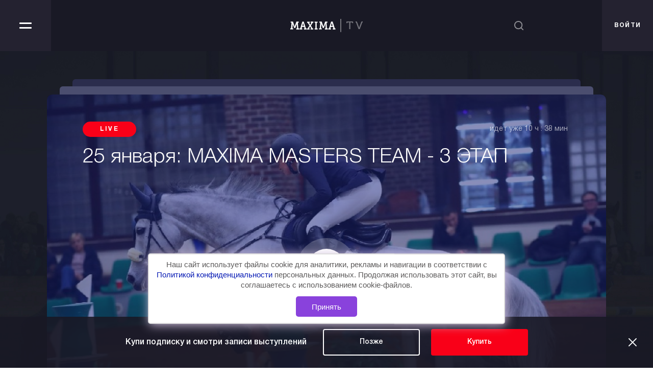

--- FILE ---
content_type: text/html; charset=UTF-8
request_url: https://maximatv.ru/?ne=stoimost_preparata_levitra_v_aptechnyx_setyax.php
body_size: 89547
content:
<!DOCTYPE html>
<html>
<head>
    <meta charset="UTF-8">
    <meta name="viewport" content="width=device-width, initial-scale=1.0">
    <meta http-equiv="X-UA-Compatible" content="ie=edge">
    <meta name="format-detection" content="telephone=no">
    <link rel="shortcut icon" href="/favicon.png" type="image/png"/>
    <link rel="apple-touch-icon" href="/favicon.png" type="image/png"/>
    <meta http-equiv="Content-Type" content="text/html; charset=UTF-8">
	    <script src="/local/markup/dist/libs/jquery-1.12.3.min.js"></script>
    <link href="/local/markup/dist/libs/remodal/remodal.css?15686910351602" type="text/css"  data-template-style="true"  rel="stylesheet" />
<link href="/local/markup/dist/libs/remodal/remodal-default-theme.css?15686910355718" type="text/css"  data-template-style="true"  rel="stylesheet" />
<link href="/local/markup/dist/libs/slick-slider/slick.css?15742446411776" type="text/css"  data-template-style="true"  rel="stylesheet" />
<link href="/local/markup/dist/libs/slick-slider/slick-theme.css?15746729583043" type="text/css"  data-template-style="true"  rel="stylesheet" />
<link href="/local/markup/dist/libs/chosen/chosen.min.css?15686910359951" type="text/css"  data-template-style="true"  rel="stylesheet" />
<link href="/local/markup/dist/libs/jquery.fancybox/jquery.fancybox.min.css?157422335412795" type="text/css"  data-template-style="true"  rel="stylesheet" />
<link href="/local/markup/dist/libs/swiper/swiper.min.css?156869103519778" type="text/css"  data-template-style="true"  rel="stylesheet" />
<link href="/local/markup/dist/libs/air-datepicker/datepicker.min.css?156869103512257" type="text/css"  data-template-style="true"  rel="stylesheet" />
<link href="/local/markup/dist/libs/mCustomScrollbar/jquery.mCustomScrollbar.css?156869103553655" type="text/css"  data-template-style="true"  rel="stylesheet" />
<link href="/local/markup/dist/css/style.css?1644484997147600" type="text/css"  data-template-style="true"  rel="stylesheet" />
<link href="/local/templates/MaximaTV/css/custom.css?167782794376" type="text/css"  data-template-style="true"  rel="stylesheet" />
<script>if(!window.BX)window.BX={};if(!window.BX.message)window.BX.message=function(mess){if(typeof mess==='object'){for(let i in mess) {BX.message[i]=mess[i];} return true;}};</script>
<script>(window.BX||top.BX).message({"JS_CORE_LOADING":"Загрузка...","JS_CORE_NO_DATA":"- Нет данных -","JS_CORE_WINDOW_CLOSE":"Закрыть","JS_CORE_WINDOW_EXPAND":"Развернуть","JS_CORE_WINDOW_NARROW":"Свернуть в окно","JS_CORE_WINDOW_SAVE":"Сохранить","JS_CORE_WINDOW_CANCEL":"Отменить","JS_CORE_WINDOW_CONTINUE":"Продолжить","JS_CORE_H":"ч","JS_CORE_M":"м","JS_CORE_S":"с","JSADM_AI_HIDE_EXTRA":"Скрыть лишние","JSADM_AI_ALL_NOTIF":"Показать все","JSADM_AUTH_REQ":"Требуется авторизация!","JS_CORE_WINDOW_AUTH":"Войти","JS_CORE_IMAGE_FULL":"Полный размер"});</script>

<script src="/bitrix/js/main/core/core.js?1766927886511455"></script>

<script>BX.Runtime.registerExtension({"name":"main.core","namespace":"BX","loaded":true});</script>
<script>BX.setJSList(["\/bitrix\/js\/main\/core\/core_ajax.js","\/bitrix\/js\/main\/core\/core_promise.js","\/bitrix\/js\/main\/polyfill\/promise\/js\/promise.js","\/bitrix\/js\/main\/loadext\/loadext.js","\/bitrix\/js\/main\/loadext\/extension.js","\/bitrix\/js\/main\/polyfill\/promise\/js\/promise.js","\/bitrix\/js\/main\/polyfill\/find\/js\/find.js","\/bitrix\/js\/main\/polyfill\/includes\/js\/includes.js","\/bitrix\/js\/main\/polyfill\/matches\/js\/matches.js","\/bitrix\/js\/ui\/polyfill\/closest\/js\/closest.js","\/bitrix\/js\/main\/polyfill\/fill\/main.polyfill.fill.js","\/bitrix\/js\/main\/polyfill\/find\/js\/find.js","\/bitrix\/js\/main\/polyfill\/matches\/js\/matches.js","\/bitrix\/js\/main\/polyfill\/core\/dist\/polyfill.bundle.js","\/bitrix\/js\/main\/core\/core.js","\/bitrix\/js\/main\/polyfill\/intersectionobserver\/js\/intersectionobserver.js","\/bitrix\/js\/main\/lazyload\/dist\/lazyload.bundle.js","\/bitrix\/js\/main\/polyfill\/core\/dist\/polyfill.bundle.js","\/bitrix\/js\/main\/parambag\/dist\/parambag.bundle.js"]);
</script>
<script>BX.Runtime.registerExtension({"name":"ui.dexie","namespace":"BX.DexieExport","loaded":true});</script>
<script>BX.Runtime.registerExtension({"name":"ls","namespace":"window","loaded":true});</script>
<script>BX.Runtime.registerExtension({"name":"fx","namespace":"window","loaded":true});</script>
<script>BX.Runtime.registerExtension({"name":"fc","namespace":"window","loaded":true});</script>
<script>(window.BX||top.BX).message({"LANGUAGE_ID":"ru","FORMAT_DATE":"DD.MM.YYYY","FORMAT_DATETIME":"DD.MM.YYYY HH:MI:SS","COOKIE_PREFIX":"BITRIX_SM","SERVER_TZ_OFFSET":"10800","UTF_MODE":"Y","SITE_ID":"s1","SITE_DIR":"\/","USER_ID":"","SERVER_TIME":1769362716,"USER_TZ_OFFSET":0,"USER_TZ_AUTO":"Y","bitrix_sessid":"a17f6a8aac55e90ae52a52bbc863a937"});</script>


<script src="/bitrix/js/ui/dexie/dist/dexie.bundle.js?1766927842218847"></script>
<script src="/bitrix/js/main/core/core_ls.js?17669277954201"></script>
<script src="/bitrix/js/main/core/core_fx.js?156869104416888"></script>
<script src="/bitrix/js/main/core/core_frame_cache.js?176692784216945"></script>
<script src="/bitrix/js/yandex.metrika/script.js?16722127236591"></script>
            <!-- Yandex.Metrika counter -->
            <script type="text/javascript">
                (function (m, e, t, r, i, k, a) {
                    m[i] = m[i] || function () {
                        (m[i].a = m[i].a || []).push(arguments)
                    };
                    m[i].l = 1 * new Date();
                    k = e.createElement(t), a = e.getElementsByTagName(t)[0], k.async = 1, k.src = r, a.parentNode.insertBefore(k, a)
                })
                (window, document, "script", "https://mc.yandex.ru/metrika/tag.js", "ym");

                ym("91877125", "init", {
                    clickmap: true,
                    trackLinks: true,
                    accurateTrackBounce: true,
                    webvisor: true,
                    ecommerce: "dataLayer",
                    params: {
                        __ym: {
                            "ymCmsPlugin": {
                                "cms": "1c-bitrix",
                                "cmsVersion": "25.750",
                                "pluginVersion": "1.0.7",
                                'ymCmsRip': 1545619502                            }
                        }
                    }
                });

                document.addEventListener("DOMContentLoaded", function() {
                    
                                                    document.querySelectorAll("new").forEach(box =>
                                box.addEventListener("submit", () => {
                                    ym(91877125, 'reachGoal', 'ym-register');
                                    console.log('ym-register');
                                })
                            )
                    
                                                    document.querySelectorAll("pay").forEach(box =>
                                box.addEventListener("submit", () => {
                                    ym(91877125, 'reachGoal', 'ym-purchase');
                                    console.log('ym-purchase');
                                })
                            )
                    
                                                    document.querySelectorAll("login").forEach(box =>
                                box.addEventListener("submit", () => {
                                    ym(91877125, 'reachGoal', 'ym-login');
                                    console.log('ym-login');
                                })
                            )
                                    });

            </script>
            <!-- /Yandex.Metrika counter -->
                    <script type="text/javascript">
            window.counters = ["91877125"];
        </script>
        
<script>window.dataLayer = window.dataLayer || [];</script>



<meta name="robots" content="index, follow" />
<meta name="keywords" content="Maxima TV" />
<meta name="description" content="Maxima TV" />
    <title>Maxima TV - ваш проводник в мир конного спорта</title>
    <!-- Facebook Pixel Code -->
    <script>
        !function(f,b,e,v,n,t,s)
        {if(f.fbq)return;n=f.fbq=function(){n.callMethod?
            n.callMethod.apply(n,arguments):n.queue.push(arguments)};
            if(!f._fbq)f._fbq=n;n.push=n;n.loaded=!0;n.version='2.0';
            n.queue=[];t=b.createElement(e);t.async=!0;
            t.src=v;s=b.getElementsByTagName(e)[0];
            s.parentNode.insertBefore(t,s)}(window, document,'script',
            'https://connect.facebook.net/en_US/fbevents.js');
        fbq('init', '1779909142148130');
        fbq('track', 'PageView');
    </script>
    <noscript><img height="1" width="1" style="display:none"
                   src="https://www.facebook.com/tr?id=1779909142148130&ev=PageView&noscript=1"
        /></noscript>
    <!-- End Facebook Pixel Code -->
    <!-- VK Pixel Code -->
    <script type="text/javascript">!function(){var t=document.createElement("script");t.type="text/javascript",t.async=!0,t.src="https://vk.com/js/api/openapi.js?162",t.onload=function(){VK.Retargeting.Init("VK-RTRG-426897-1QD2A"),VK.Retargeting.Hit()},document.head.appendChild(t)}();</script><noscript><img src="https://vk.com/rtrg?p=VK-RTRG-426897-1QD2A" style="position:fixed; left:-999px;" alt=""/></noscript>
    <!-- End VK Pixel Code -->
    <!-- Google Tag Manager -->
    <script>(function(w,d,s,l,i){w[l]=w[l]||[];w[l].push({'gtm.start':
                new Date().getTime(),event:'gtm.js'});var f=d.getElementsByTagName(s)[0],
            j=d.createElement(s),dl=l!='dataLayer'?'&l='+l:'';j.async=true;j.src=
            'https://www.googletagmanager.com/gtm.js?id='+i+dl;f.parentNode.insertBefore(j,f);
        })(window,document,'script','dataLayer','GTM-KZ5MWKB');</script>
    <!-- End Google Tag Manager -->
</head>
<body>
    <div class="l-page ">
        <header class="header">
            <div class="header__wrap">
                <a href="/" class="header__logo"></a>
                <div class="menu js-menu">
                    <div class="menu__button js-menu-btn" tabindex="0">
                        <span class="icon-bar"></span>
                        <span class="icon-bar"></span>
                    </div>
                    <div class="menu__content js-menu-content" id="nav-content" tabindex="0">
                        <ul class="menu__list">
                            <!--'start_frame_cache_LkGdQn'-->    <li><a href="/" class="menu__link">Главная</a></li>
    <li><a href="/broadcasts/" class="menu__link">Трансляции</a></li>
    <li><a href="/competitions/" class="menu__link">Видео соревнований</a></li>
    <li><a href="/events/" class="menu__link">Horse Expert</a></li>
    <li><a href="/photo/" class="menu__link">Фотобанк</a></li>
    <li><a href="/subscribe/" class="menu__link">Подписка</a></li>
    <li><a href="/programs/" class="menu__link">MAXIMA Обзор</a></li>
    <li><a href="/search/" class="menu__link">Поиск</a></li>
    <li><a href="/contacts/" class="menu__link">Контакты</a></li>
<!--'end_frame_cache_LkGdQn'-->                                                            <li><a href="javascript:void(0);" class="menu__link" data-remodal-target="login_register">Личный кабинет</a></li>
                                                        <li class="menu__contacts">
                                <!--'start_frame_cache_MOex9n'--><div class="menu__phone">
	<a href="tel:"></a>
</div>
<div class="menu__email">
	<a href="mailto:info@maximatv.ru" class="menu__email-link">info@maximatv.ru</a>
</div>
<!--'end_frame_cache_MOex9n'-->                            </li>
                            <li class="menu__nav">
                                <!--'start_frame_cache_XEVOpk'--><nav class="menu__nav-list">
            <div class="menu__nav-item"><a href="/about/" class="menu__nav-link">О нас</a></div>
            <div class="menu__nav-item"><a href="/policy/" class="menu__nav-link">Политика конфиденциальности<br>персональных данных</a></div>
    </nav><!--'end_frame_cache_XEVOpk'-->                            </li>
                            <li class="menu__social social">
                                <!--'start_frame_cache_vhVxgU'-->
<p class="social__title">следите за нами</p>
<ul class="social__list">
        	<li class="social__item">
		<a href="https://vk.com/maximastables" class="social__link">
			<svg class="i-svg" viewBox="0 0 20 14">
                            <path  d="M18.6,2.3c-0.1,0.3-0.3,0.9-0.8,1.7c-0.3,0.6-0.7,1.2-1.2,2C16.2,6.6,16,6.9,16,6.9c-0.1,0.2-0.2,0.4-0.2,0.5
                                        c0,0.1,0.1,0.3,0.2,0.4l0.3,0.3c1.6,1.7,2.5,2.9,2.7,3.5c0.1,0.3,0,0.5-0.1,0.7c-0.1,0.1-0.3,0.2-0.6,0.2h-2c-0.3,0-0.5-0.1-0.7-0.2
                                        c-0.1-0.1-0.4-0.3-0.7-0.7c-0.3-0.4-0.6-0.8-0.9-1c-0.9-0.9-1.6-1.3-2-1.3c-0.2,0-0.3,0-0.4,0.1c-0.1,0.1-0.1,0.2-0.1,0.4
                                        c0,0.2,0,0.5,0,1.1v0.9c0,0.3-0.1,0.5-0.2,0.6c-0.2,0.1-0.6,0.2-1.2,0.2c-1.1,0-2.1-0.3-3.2-1c-1.1-0.6-2-1.5-2.8-2.8
                                        c-0.8-1-1.4-2.1-1.9-3.2C1.8,4.8,1.5,4,1.2,3.3C1.1,2.7,1,2.3,1,2.1c0-0.4,0.2-0.6,0.7-0.6h2c0.2,0,0.4,0.1,0.5,0.2
                                        C4.3,1.8,4.4,2,4.5,2.3C4.8,3.2,5.2,4.1,5.7,5c0.4,0.8,0.8,1.5,1.2,2c0.4,0.5,0.7,0.8,0.9,0.8c0.1,0,0.2,0,0.3-0.1
                                        c0.1-0.1,0.1-0.3,0.1-0.6v-3c0-0.3-0.1-0.7-0.2-1C7.9,2.8,7.7,2.7,7.6,2.5C7.4,2.3,7.4,2.1,7.4,2s0-0.2,0.1-0.3
                                        c0.1-0.1,0.2-0.1,0.4-0.1H11c0.2,0,0.3,0.1,0.4,0.2c0.1,0.1,0.1,0.3,0.1,0.6v4c0,0.2,0,0.4,0.1,0.4c0.1,0.1,0.1,0.1,0.2,0.1
                                        c0.1,0,0.2,0,0.4-0.1c0.1-0.1,0.3-0.2,0.5-0.5c0.4-0.5,0.8-1.1,1.3-1.8c0.3-0.5,0.6-1,0.8-1.6l0.3-0.7c0.1-0.4,0.4-0.6,0.8-0.6h2
                                        C18.5,1.5,18.7,1.8,18.6,2.3z"></path>
                        </svg>		</a>
	</li>
</ul>
<!--'end_frame_cache_vhVxgU'-->                            </li>
                        </ul>

                    </div>
                </div>
                <form  action="/search/" class="header__search search js-search">
    <div class="search__row js-search-row">
        <input class="search__input i-input js-search-input" placeholder="Поиск" name="q" />
        <button class="search__submit"></button>
    </div>
    <span class="search__btn js-search-btn"></span>
</form>                <!--'start_frame_cache_cTFPla'--><div class="header__lk">
    <a href="javascript:void(0);" class="header__lk-link header__lk-l" data-remodal-target="login_register">
        <span class="desk">Личный кабинет</span>
        <span class="mobile">войти</span>
    </a>
</div><!--'end_frame_cache_cTFPla'-->            </div>
        </header>
                    <!--'start_frame_cache_2DGMjH'--><!--'end_frame_cache_2DGMjH'-->                <div class="l-main ">
                        <!--'start_frame_cache_7DqYyc'-->    <section class="i-section i-section_banner">
        <div class="g-wrap">
            <div class="banner js-banner">
                <div class="banner__slider js-banner-slider" data-autoplay-speed="5000">
                                                                    <a href="/broadcasts/25-yanvarya-maxima-masters-team-3-etap/" class="banner__item">
                            <div class="banner__content" style="background-image:url(/upload/iblock/7c4/17ppi4ngn0s5dv43zpylh5lqgs8p308a.jpeg)">
                                <div class="banner__header">
                                                                            <span class="banner__label banner__label_live">live</span>
                                        <div class="banner__info js-timer">
                                            <span class="banner__info-title">идет уже</span>&nbsp;<span class="js-timer-hours">10</span>&nbsp;ч&nbsp;:&nbsp;<span class="js-timer-minutes">38</span>&nbsp;мин
                                        </div>
                                                                    </div>
                                <h1 class="banner__title">25 января: MAXIMA MASTERS TEAM - 3 ЭТАП</h1>
                                <p class="banner__text"></p>
                            </div>
                            <span class="banner__btn"></span>
                            <div class="banner__footer">
                                <p class="banner__date">25.01.2026</p>
                            </div>
                        </a>
                                    </div>
                <div class="banner__counter js-banner-counter">
                    <span class="banner__counter-number">01</span>
                    <div class="banner__counter-line js-runner-line">
                        <span class="banner__counter-runner js-runner"></span>
                    </div>
                    <span class="banner__counter-number">01</span>
                </div>
            </div>
        </div>
    </section>
<!--'end_frame_cache_7DqYyc'-->
<section class="i-section">
    <div class="g-wrap">
        <div class="i-section__header">
    <h2 class="i-section__title">Трансляции</h2>
    <div class="i-section__col filter">
                                <div class="filter__item">
                <label class="filter__label">Дисциплина</label>
                <div class="filter__select">
                    <div class="chosen-wrapper chosen-wrapper_dark" data-js="custom-scroll">
                        <select class="chosen-select js-chosen" data-placeholder="Дисциплина"name="arrBroadcastsListMain_pf[DISCIPLINE]"><option value="">Все</option><option value="1">Выездка</option><option value="2">Конкур</option><option value="3">Троеборье</option><option value="32">Кинология</option><option value="33">Другое</option></select>                    </div>
                </div>
            </div>
                                <div class="filter__item">
                <label class="filter__label">Статус</label>
                <div class="filter__select">
                    <div class="chosen-wrapper chosen-wrapper_dark" data-js="custom-scroll">
                        <select class="chosen-select js-chosen" data-placeholder="Статус"name="arrBroadcastsListMain_pf[STATUS]"><option value="">Все</option><option value="4">Клубный</option><option value="5">Муниципальный</option><option value="6">Региональный</option><option value="7">Всероссийский</option><option value="8">Международный</option></select>                    </div>
                </div>
            </div>
                        </div>
</div>

<script>
    //var ajaxScriptName = '/local/ajax/broadcasts.php';
    var itemsSelector = '.filter__select select.js-chosen';

    function getItemsFilterParams() {
        var params = {};
        $(itemsSelector).each(function() {
            params[$(this).attr('name')] = $(this).val();
        });
        params['FILTER_NAME'] = 'arrBroadcastsListMain';

        return params;
    }
    
    function getItemsResult(params) {
        $.ajax({
            method: 'GET',
            url: '/local/ajax/broadcasts.php',
            data: params
        })
        .done(function( data ) {
            $('#news_list-container').empty().html(data);
        });
    }

    $( document ).ready(function() {
        $(itemsSelector).on('change', function() {
            var params = getItemsFilterParams();
            getItemsResult(params);
        });
    });
</script>        <div id="news_list-container">
            <!--'start_frame_cache_jmonnO'--><div class="i-section__content card-list">
    <div class="card-list__content">
                                <a href="/broadcasts/25-yanvarya-maxima-masters-team-3-etap/" class="card ">
                <div class="card__row-top">
                                            <span class="card__label card__label_live">live</span>
                                    </div>
                <div class="card__preview" style="background-image:url(/upload/iblock/7c4/17ppi4ngn0s5dv43zpylh5lqgs8p308a.jpeg)">
                    <span class="card__btn"></span>
                </div>
                <div class="card__content">
                    <div class="card__header">
                        <p class="card__address">Maxima Park</p>
                    </div>
                    <p class="card__title">25 января: MAXIMA MASTERS TEAM - 3 ЭТАП</p>
                </div>
                <div class="card__footer">
                    <div class="card__theme">
                        <p class="card__theme-title">дисциплина:</p>
                        <p class="card__theme-name">Конкур</p>
                    </div>
                </div>
            </a>
            </div>
            <div class="card-list__footer">
            <a href="/broadcasts/" class="i-button">Все трансляции</a>
        </div>
    </div>
<!--'end_frame_cache_jmonnO'-->        </div>
    </div>
</section>

<!-- Подписка -->
<a name="subscribe"></a>
<section class="i-section i-section_subscription" id="subscription_main_page_block">
    <!--'start_frame_cache_iJBuqa'-->    <div class="g-wrap">
        <div class="subscription">
            <h2 class="subscription__title">Подписка</h2>
            <p class="subscription__preview">Смотрите видео, сохраняйте лучшие моменты!<br>Чтобы получить доступ к просмотру материалов в высоком качестве&nbsp;- выберите один из вариантов подписки.</p>
            <div class="subscription__list js-subscription-slider swiper-container">
                <div class="swiper-wrapper">
                                    <div class="subscription__item subscription__item_monthly swiper-slide">
                        <p class="subscription__label"></p>
                        <p class="subscription__name">Премиум 3</p>
                                                <div style="text-decoration: line-through; font-size: 25px; color: #666666;">
                                                    </div>
                        <div class="subscription-lk__price">
                            <div class="subscription-lk__price-wrap">
                                <sup class="rub">ю</sup>
<span class="subscription-lk__price-value">4 500</span>
<span class="subscription-lk__price-desc">&nbsp;/&nbsp;3 месяца</span>
                            </div>
                        </div>
                        <p class="subscription__text">&nbsp;</p>
                        <p class="subscription__text">Доступ к полному видеоархиву на 3 месяца<br>
</p>
                                                    <a href="javascript:void(0);" class="subscription__btn i-button" data-remodal-target="login_register">Выбрать тариф</a>
                                            </div>
                                    <div class="subscription__item subscription__item_free swiper-slide">
                        <p class="subscription__label"></p>
                        <p class="subscription__name">Премиум 6</p>
                                                <div style="text-decoration: line-through; font-size: 25px; color: #666666;">
                                                    </div>
                        <div class="subscription-lk__price">
                            <div class="subscription-lk__price-wrap">
                                <sup class="rub">ю</sup>
<span class="subscription-lk__price-value">7 500</span>
<span class="subscription-lk__price-desc">&nbsp;/&nbsp;6 месяцев</span>
                            </div>
                        </div>
                        <p class="subscription__text">&nbsp;</p>
                        <p class="subscription__text">Доступ к полному видеоархиву на 6 месяцев<br>

</p>
                                                    <a href="javascript:void(0);" class="subscription__btn i-button" data-remodal-target="login_register">Выбрать тариф</a>
                                            </div>
                                    <div class="subscription__item subscription__item_monthly swiper-slide">
                        <p class="subscription__label"></p>
                        <p class="subscription__name">Премиум 12</p>
                                                <div style="text-decoration: line-through; font-size: 25px; color: #666666;">
                                                    </div>
                        <div class="subscription-lk__price">
                            <div class="subscription-lk__price-wrap">
                                <sup class="rub">ю</sup>
<span class="subscription-lk__price-value">13 000</span>
<span class="subscription-lk__price-desc">&nbsp;/&nbsp;год</span>
                            </div>
                        </div>
                        <p class="subscription__text">&nbsp;</p>
                        <p class="subscription__text">Доступ к полному видеоархиву на 1 год<br>
</p>
                                                    <a href="javascript:void(0);" class="subscription__btn i-button" data-remodal-target="login_register">Выбрать тариф</a>
                                            </div>
                                </div>
                <div class="swiper-pagination"></div>
            </div>
        </div>
    </div>
<!--'end_frame_cache_iJBuqa'--></section>

<!-- Соревнования -->
<section class="i-section i-section_slider i-section_bg-grey js-tabs">
    <div class="g-wrap">
        <div class="i-section__header">
    <h2 class="i-section__title">Соревнования</h2>
    <div class="i-section__col filter filter_left arrCompetitionsListMain">
                                <div class="filter__item filter__item_light">
                <label class="filter__label">Дисциплина</label>
                <div class="filter__select">
                    <div class="chosen-wrapper" data-js="custom-scroll">
                                                <select class="chosen-select js-chosen" data-placeholder="Дисциплина" name="arrCompetitionsListMain_pf[DISCIPLINE]">
                            <option value="">Все</option>
                            <option value="1">Выездка</option>
                            <option value="2">Конкур</option>
                            <option value="3">Троеборье</option>
                        </select>
                    </div>
                </div>
            </div>
                        </div>
    </div>
<script>
    //var ajaxScriptName = '/local/ajax/competitions_main.php';
    var competitionsSelector = '.i-section__col.filter.arrCompetitionsListMain .filter__select select.js-chosen';

    function getCompetitionsFilterParams() {
        var params = {};
        $(competitionsSelector).each(function() {
            params[$(this).attr('name')] = $(this).val();
        });
        params['FILTER_NAME'] = 'arrCompetitionsListMain';

        return params;
    }
    
    function getCompetitionsResult(params) {
        $.ajax({
            method: 'GET',
            url: '/local/ajax/competitions_main.php',
            data: params
        })
        .done(function( data ) {
            $('#competitions_list-container').empty().html(data);
            $('#competitions_list-container .js-cards-slider').each(function(i,item){
                $(item).initCardsSlider();
            });
        });
    }

    $( document ).ready(function() {
        $(competitionsSelector).on('change', function() {
            var params = getCompetitionsFilterParams();
            getCompetitionsResult(params);
        });
    });
</script>        <div class="i-section__content">
            <div id="competitions_list-container">
                <div class="tabs__content js-tabs-content is-active" data-group="video">
                    <!--'start_frame_cache_t2SpVw'-->    <div class="card-slider">
        <div class="card-slider__list swiper-container js-cards-slider" data-name="video">
            <div class="swiper-wrapper">
                                                        <a href="/competitions/2025-10/23-oktyabrya-final-kubka-maxima-park-po-vyezdke1/" class="card card_slider swiper-slide">
                        <div class="card__row-top">
                            <div class="card__theme">
                                <p class="card__theme-title">дисциплина:</p>
                                <p class="card__theme-name">Выездка</p>
                            </div>
                            <p class="card__date"></p>
                        </div>
                        <div class="card__preview" style="background-image:url(/upload/resize_cache/iblock/1d0/352_220_2/183blpriiqbgoqiyehmemq3r1885g8ye.jpg)">
                            <span class="card__btn"></span>
                        </div>
                        <div class="card__header">
                            <p class="card__address"></p>
                        </div>
                        <div class="card__footer">
                            <p class="card__title">23 октября: Финал Кубка Maxima Park по выездке</p>
                            <div class="card__count card__count_video">7</div>
                        </div>
                    </a>
                                                        <a href="/competitions/2025-05/1-maya-final-kubka-pobedy-po-vyezdke-mezhdunarodnye-sorevnovaniya-kubok-pobedy-po-vyezdke-olimpiysko/" class="card card_slider swiper-slide">
                        <div class="card__row-top">
                            <div class="card__theme">
                                <p class="card__theme-title">дисциплина:</p>
                                <p class="card__theme-name">Выездка</p>
                            </div>
                            <p class="card__date"></p>
                        </div>
                        <div class="card__preview" style="background-image:url(/local/templates/MaximaTV/images/defaults/competition.dressage.jpg)">
                            <span class="card__btn"></span>
                        </div>
                        <div class="card__header">
                            <p class="card__address">Maxima Park</p>
                        </div>
                        <div class="card__footer">
                            <p class="card__title">1 мая: Финал Кубка Победы по выездке, Международные соревнования Кубок Победы по выездке. Олимпийское поле</p>
                            <div class="card__count card__count_video">4</div>
                        </div>
                    </a>
                                                        <a href="/competitions/2017-04/08-aprelya-mezhdunarodnye-sorevnovaniya-po-vyezdke-dlya-molodykh-loshadey/" class="card card_slider swiper-slide">
                        <div class="card__row-top">
                            <div class="card__theme">
                                <p class="card__theme-title">дисциплина:</p>
                                <p class="card__theme-name"></p>
                            </div>
                            <p class="card__date"></p>
                        </div>
                        <div class="card__preview" style="background-image:url(/local/templates/MaximaTV/images/defaults/competition.dressage.jpg)">
                            <span class="card__btn"></span>
                        </div>
                        <div class="card__header">
                            <p class="card__address"></p>
                        </div>
                        <div class="card__footer">
                            <p class="card__title">08 апреля: Международные соревнования по выездке для молодых лошадей</p>
                            <div class="card__count card__count_video">3</div>
                        </div>
                    </a>
                                                        <a href="/competitions/2017-04/08-aprelya-kubok-zhk-fedoskina-sloboda-po-vyezdke/" class="card card_slider swiper-slide">
                        <div class="card__row-top">
                            <div class="card__theme">
                                <p class="card__theme-title">дисциплина:</p>
                                <p class="card__theme-name"></p>
                            </div>
                            <p class="card__date"></p>
                        </div>
                        <div class="card__preview" style="background-image:url(/local/templates/MaximaTV/images/defaults/competition.dressage.jpg)">
                            <span class="card__btn"></span>
                        </div>
                        <div class="card__header">
                            <p class="card__address"></p>
                        </div>
                        <div class="card__footer">
                            <p class="card__title">08 апреля: Кубок ЖК Федоскина Слобода по выездке</p>
                            <div class="card__count card__count_video">4</div>
                        </div>
                    </a>
                                                        <a href="/competitions/2018-09/9-sentyabrya-final-kubka-brech-final-podmoskovny-e-vechera/" class="card card_slider swiper-slide">
                        <div class="card__row-top">
                            <div class="card__theme">
                                <p class="card__theme-title">дисциплина:</p>
                                <p class="card__theme-name"></p>
                            </div>
                            <p class="card__date"></p>
                        </div>
                        <div class="card__preview" style="background-image:url(/local/templates/MaximaTV/images/defaults/competition.dressage.jpg)">
                            <span class="card__btn"></span>
                        </div>
                        <div class="card__header">
                            <p class="card__address"></p>
                        </div>
                        <div class="card__footer">
                            <p class="card__title">9 сентября: Финал Кубка Бречь. Финал Подмосковные вечера</p>
                            <div class="card__count card__count_video">2</div>
                        </div>
                    </a>
                                                        <a href="/competitions/2018-09/8-sentyabrya%20mezhdunarodny-e-sorevnovaniya-po-konkuru-csi-2-yh-j-am/" class="card card_slider swiper-slide">
                        <div class="card__row-top">
                            <div class="card__theme">
                                <p class="card__theme-title">дисциплина:</p>
                                <p class="card__theme-name">Конкур</p>
                            </div>
                            <p class="card__date"></p>
                        </div>
                        <div class="card__preview" style="background-image:url(/local/templates/MaximaTV/images/defaults/competition.jumping.jpg)">
                            <span class="card__btn"></span>
                        </div>
                        <div class="card__header">
                            <p class="card__address">Maxima Park</p>
                        </div>
                        <div class="card__footer">
                            <p class="card__title">8 сентября: Международные соревнования по конкуру CSI2*-YH-J-Am</p>
                            <div class="card__count card__count_video">4</div>
                        </div>
                    </a>
                                                        <a href="/competitions/2018-09/7-sentyabrya-final-kubka-brech-final-podmoskovny-e-vechera/" class="card card_slider swiper-slide">
                        <div class="card__row-top">
                            <div class="card__theme">
                                <p class="card__theme-title">дисциплина:</p>
                                <p class="card__theme-name">Конкур</p>
                            </div>
                            <p class="card__date"></p>
                        </div>
                        <div class="card__preview" style="background-image:url(/local/templates/MaximaTV/images/defaults/competition.jumping.jpg)">
                            <span class="card__btn"></span>
                        </div>
                        <div class="card__header">
                            <p class="card__address">Maxima Park</p>
                        </div>
                        <div class="card__footer">
                            <p class="card__title">7 сентября: Финал Кубка Бречь. Финал Подмосковные вечера</p>
                            <div class="card__count card__count_video">2</div>
                        </div>
                    </a>
                            </div>
            <div class="swiper-pagination"></div>
            <div class="card-slider__nav card-slider__nav_prev">
                <svg class="i-svg" width="31" height="60" viewBox="0 0 31 60" fill="none" xmlns="http://www.w3.org/2000/svg">
                    <path d="M30 59L1 30L30 0.999999" fill="none" stroke-width="2" stroke-linecap="round" stroke-linejoin="round"></path>
                </svg>
            </div>
            <div class="card-slider__nav card-slider__nav_next">
                <svg class="i-svg" width="31" height="60" viewBox="0 0 31 60" fill="none" xmlns="http://www.w3.org/2000/svg">
                    <path d="M0.9,1L30,30L1.1,59" fill="none" stroke-width="2" stroke-linecap="round" stroke-linejoin="round"></path>
                </svg>
            </div>
        </div>
        <div class="card-slider__footer">
            <a href="/competitions/" class="i-button">Все видео</a>
        </div>
    </div>
<!--'end_frame_cache_t2SpVw'-->                </div>
                <div class="tabs__content js-tabs-content" data-group="photo">
                    <!--'start_frame_cache_DYLS1g'--><font color="#FF0000">Cannot find 'competitions_main_list_foto' template with page ''</font><!--'end_frame_cache_DYLS1g'-->                </div>
            </div>
        </div>
    </div>
</section>

<!-- События -->
<section class="i-section js-tabs">
    <div class="g-wrap">
        <div class="i-section__header">
    <h2 class="i-section__title">События</h2>
    <div class="i-section__col filter arrEventsListMain">
                                <div class="filter__item">
                <label class="filter__label">Дисциплина</label>
                <div class="filter__select">
                    <div class="chosen-wrapper chosen-wrapper_dark" data-js="custom-scroll">
                        <select class="chosen-select js-chosen" data-placeholder="Дисциплина"name="arrEventsListMain_pf[DISCIPLINE]"><option value="">Все</option><option value="9">Выездка</option><option value="10">Конкур</option><option value="11">Троеборье</option><option value="30">Кинология</option><option value="31">Другое</option></select>                    </div>
                </div>
            </div>
                                <div class="filter__item">
                <label class="filter__label">Тип</label>
                <div class="filter__select">
                    <div class="chosen-wrapper chosen-wrapper_dark" data-js="custom-scroll">
                        <select class="chosen-select js-chosen" data-placeholder="Тип"name="arrEventsListMain_pf[TYPE]"><option value="">Все</option><option value="12">Соревнования</option><option value="13">Семинары</option><option value="14">Мастер-классы</option><option value="15">Тренировки</option><option value="37">Конференции</option><option value="38">Выставки</option><option value="39">Сборы</option><option value="125">Другое</option></select>                    </div>
                </div>
            </div>
                        </div>
    </div>

<script>
    //var ajaxScriptName = '/local/ajax/events.php';
    var eventsSelector = '.i-section__col.filter.arrEventsListMain .filter__select select.js-chosen';

    function getEventsFilterParams() {
        var params = {};
        $(eventsSelector).each(function() {
            params[$(this).attr('name')] = $(this).val();
        });
        params['FILTER_NAME'] = 'arrEventsListMain';

        return params;
    }
    
    function getEventsResult(params) {
        $.ajax({
            method: 'GET',
            url: '/local/ajax/events.php',
            data: params
        })
        .done(function( data ) {
            $('#events_list-container').empty().html(data);
        });
    }

    $( document ).ready(function() {
        $(eventsSelector).on('change', function() {
            var params = getEventsFilterParams();
            getEventsResult(params);
        });
    });
</script>        <div class="i-section__content">
            <div id="events_list-container">
                <div class="tabs__content js-tabs-content is-active" data-group="video">
                    <!--'start_frame_cache_d42sdq'--><div class="card-list">
    <div class="card-list__content">
                                                    <a href="/events/17-sentyabrya-uchebno-trenirovochnye-sbory-po-konkuru-trenirovki/" class="card">
                        <div class="card__row-top">
                            <span class="card__label">
                                                                    17.09.2024 - 17.09.2024                                                            </span>
                        </div>
                        <div  class="card__preview" style="background-image:url(/upload/resize_cache/iblock/185/352_220_2/chabc12h9rvm29lt8ovkrrmftsqcqfd0.jpg)">
                            <span class="card__btn"></span>
                        </div>
                        <div class="card__content">
                            <div class="card__header">
                                <p class="card__address">Maxima Park</p>
                            </div>
                            <p class="card__title">17 сентября: Учебно-тренировочные сборы по конкуру. Тренировки</p>
                        </div>
                        <div class="card__footer">
                            <div class="card__theme card__theme_column">
                                                                    <p class="card__theme-title">дисциплина:</p>
                                    <p class="card__theme-name">Конкур</p>
                                                            </div>
                                                    </div>
                    </a>
                                                                        <a href="/events/23-sentyabrya-uts-po-troeboryu-prikidka-po-manezhnoy-ezde/" class="card">
                        <div class="card__row-top">
                            <span class="card__label">
                                                                    23.09.2024 - 23.07.2024                                                            </span>
                        </div>
                        <div  class="card__preview" style="background-image:url(/upload/resize_cache/iblock/b28/352_220_2/tjwqeusnohaj9xlagnitmf1oxwgdnh23.jpg)">
                            <span class="card__btn"></span>
                        </div>
                        <div class="card__content">
                            <div class="card__header">
                                <p class="card__address">Maxima Park</p>
                            </div>
                            <p class="card__title">23 сентября: УТС по троеборью: Прикидка по манежной езде</p>
                        </div>
                        <div class="card__footer">
                            <div class="card__theme card__theme_column">
                                                                    <p class="card__theme-title">дисциплина:</p>
                                    <p class="card__theme-name">Троеборье</p>
                                                            </div>
                                                    </div>
                    </a>
                                                                        <a href="/events/27-oktyabrya-forum-po-konkuru/" class="card">
                        <div class="card__row-top">
                            <span class="card__label">
                                                                    27.10.2021 - 27.10.2021                                                            </span>
                        </div>
                        <div  class="card__preview" style="background-image:url(/upload/resize_cache/iblock/37a/352_220_2/37afd8d704af5cc7791100e42539d447.JPG)">
                            <span class="card__btn"></span>
                        </div>
                        <div class="card__content">
                            <div class="card__header">
                                <p class="card__address">Maxima Park</p>
                            </div>
                            <p class="card__title">27 октября: Форум по конкуру</p>
                        </div>
                        <div class="card__footer">
                            <div class="card__theme card__theme_column">
                                                                    <p class="card__theme-title">дисциплина:</p>
                                    <p class="card__theme-name">Конкур</p>
                                                            </div>
                                                    </div>
                    </a>
                                                                        <a href="/events/26-oktyabrya-forum-po-konkuru/" class="card card_wide card_light card_light--big">
                        <div class="card__row-top">
                            <div class="card__theme">
                                                                    <p class="card__theme-title">дисциплина:</p>
                                    <p class="card__theme-name">Конкур</p>
                                                            </div>
                            <p class="card__date">
                                                                    26.10.2021 - 26.10.2021                                                            </p>
                        </div>
                        <div class="card__preview" style="background-image:url(/upload/resize_cache/iblock/349/724_420_2/349510dde216545bbb767ea1ad8988d2.jpg)"></div>
                        <span class="card__btn card__btn_big"></span>
                        <div class="card__footer">
                            <div class="card__footer-col">
                                <p class="card__address">Maxima Park</p>
                                <div class="card__title">26 октября: Форум по конкуру</div>
                            </div>
                                                    </div>
                    </a>
                                                                        <a href="/events/28-aprelya-seminar-sudeystvo-molodykh-loshadey-s-katrinoy-vyurst/" class="card card_light card_light--big">
                        <div class="card__row-top">
                            <div class="card__theme">
                                                                    <p class="card__theme-title">дисциплина:</p>
                                    <p class="card__theme-name">Выездка</p>
                                                            </div>
                            <p class="card__date">
                                                                    28.04.2015 - 28.04.2015                                                            </p>
                        </div>
                        <div class="card__preview" style="background-image:url(/upload/resize_cache/iblock/336/352_420_2/3360c0cc4eb52b1ec9a8d5fd3a3182b4.jpg)"></div>
                        <span class="card__btn card__btn_big"></span>
                        <div class="card__footer">
                            <div class="card__footer-col">
                                <p class="card__address">Maxima Park</p>
                                <div class="card__title">28 апреля: Семинар судейство молодых лошадей с Катриной Вюст</div>
                            </div>
                                                    </div>
                    </a>
                                                                        <a href="/events/28-aprelya-master-klass-dlya-sportsmenov-na-molodykh-loshadyakh-spetsialisty-katrina-vyurst-doktor-u/" class="card">
                        <div class="card__row-top">
                            <span class="card__label">
                                                                    28.04.2015 - 28.04.2015                                                            </span>
                        </div>
                        <div  class="card__preview" style="background-image:url(/upload/resize_cache/iblock/c1d/352_220_2/c1de20de1dbefb3bfacb6f3234449faf.jpg)">
                            <span class="card__btn"></span>
                        </div>
                        <div class="card__content">
                            <div class="card__header">
                                <p class="card__address">Maxima Park</p>
                            </div>
                            <p class="card__title">28 апреля: Мастер-класс для спортсменов на молодых лошадях. Специалисты: Катрина Вюст, доктор Ульф Мюллер</p>
                        </div>
                        <div class="card__footer">
                            <div class="card__theme card__theme_column">
                                                                    <p class="card__theme-title">дисциплина:</p>
                                    <p class="card__theme-name">Выездка</p>
                                                            </div>
                                                    </div>
                    </a>
                                                                        <a href="/events/29-aprelya-master-klass-dlya-sportsmenov-na-molodykh-loshadyakh-spetsialisty-katrina-vyurst-doktor-u/" class="card">
                        <div class="card__row-top">
                            <span class="card__label">
                                                                    29.04.2015 - 29.04.2015                                                            </span>
                        </div>
                        <div  class="card__preview" style="background-image:url(/upload/resize_cache/iblock/e24/352_220_2/e24ab6e5d76c4d66d2c2644f41229fd1.jpg)">
                            <span class="card__btn"></span>
                        </div>
                        <div class="card__content">
                            <div class="card__header">
                                <p class="card__address">Maxima Park</p>
                            </div>
                            <p class="card__title">29 апреля: Мастер-класс для спортсменов на молодых лошадях. Специалисты: Катрина Вюст, доктор Ульф Мюллер</p>
                        </div>
                        <div class="card__footer">
                            <div class="card__theme card__theme_column">
                                                                    <p class="card__theme-title">дисциплина:</p>
                                    <p class="card__theme-name">Выездка</p>
                                                            </div>
                                                    </div>
                    </a>
                                                                        <a href="/events/03-iyulya-master-klass-s-piterom-khollerom-germaniya/" class="card">
                        <div class="card__row-top">
                            <span class="card__label">
                                                                    03.07.2015 - 03.07.2015                                                            </span>
                        </div>
                        <div  class="card__preview" style="background-image:url(/upload/resize_cache/iblock/e28/352_220_2/e28b3af795dd07ac821dead61e983bb8.jpg)">
                            <span class="card__btn"></span>
                        </div>
                        <div class="card__content">
                            <div class="card__header">
                                <p class="card__address">Maxima Park</p>
                            </div>
                            <p class="card__title">03 июля: Мастер-класс с Питером Холлером (Германия)</p>
                        </div>
                        <div class="card__footer">
                            <div class="card__theme card__theme_column">
                                                                    <p class="card__theme-title">дисциплина:</p>
                                    <p class="card__theme-name">Выездка</p>
                                                            </div>
                                                    </div>
                    </a>
                                </div>
    <div class="card-list__footer">
        <a href="/events/" class="i-button">Все видео</a>
    </div>
</div>
<!--'end_frame_cache_d42sdq'-->                </div>
                <div class="tabs__content js-tabs-content" data-group="photo">
                    <!--'start_frame_cache_CpmJaV'--><div class="card-list">
    <div class="card-list__content">
                    
            <a href="/events/17-sentyabrya-uchebno-trenirovochnye-sbory-po-konkuru-trenirovki/" class="card card_shadow">
                <div class="card__row-top">
                    <span class="card__label">                             17.09.2024 - 17.09.2024                        </span>
                </div>
                <div  class="card__preview" style="background-image:url(/upload/resize_cache/iblock/185/352_241_2/chabc12h9rvm29lt8ovkrrmftsqcqfd0.jpg)"></div>
                <div class="card__content">
                    <div class="card__header">
                        <p class="card__address">Maxima Park</p>
                        <p class="card__stage"></p>
                    </div>
                    <p class="card__title">17 сентября: Учебно-тренировочные сборы по конкуру. Тренировки</p>
                </div>
                <div class="card__footer">
                    <div class="card__theme card__theme_column">
                                                    <p class="card__theme-title">дисциплина:</p>
                            <p class="card__theme-name">Конкур</p>
                                            </div>
                                    </div>
            </a>
                    
            <a href="/events/23-sentyabrya-uts-po-troeboryu-prikidka-po-manezhnoy-ezde/" class="card card_shadow">
                <div class="card__row-top">
                    <span class="card__label">                             23.09.2024 - 23.07.2024                        </span>
                </div>
                <div  class="card__preview" style="background-image:url(/upload/resize_cache/iblock/b28/352_241_2/tjwqeusnohaj9xlagnitmf1oxwgdnh23.jpg)"></div>
                <div class="card__content">
                    <div class="card__header">
                        <p class="card__address">Maxima Park</p>
                        <p class="card__stage"></p>
                    </div>
                    <p class="card__title">23 сентября: УТС по троеборью: Прикидка по манежной езде</p>
                </div>
                <div class="card__footer">
                    <div class="card__theme card__theme_column">
                                                    <p class="card__theme-title">дисциплина:</p>
                            <p class="card__theme-name">Троеборье</p>
                                            </div>
                                    </div>
            </a>
                    
            <a href="/events/27-oktyabrya-forum-po-konkuru/" class="card card_shadow">
                <div class="card__row-top">
                    <span class="card__label">                             27.10.2021 - 27.10.2021                        </span>
                </div>
                <div  class="card__preview" style="background-image:url(/upload/resize_cache/iblock/37a/352_241_2/37afd8d704af5cc7791100e42539d447.JPG)"></div>
                <div class="card__content">
                    <div class="card__header">
                        <p class="card__address">Maxima Park</p>
                        <p class="card__stage"></p>
                    </div>
                    <p class="card__title">27 октября: Форум по конкуру</p>
                </div>
                <div class="card__footer">
                    <div class="card__theme card__theme_column">
                                                    <p class="card__theme-title">дисциплина:</p>
                            <p class="card__theme-name">Конкур</p>
                                            </div>
                                    </div>
            </a>
                    
            <a href="/events/26-oktyabrya-forum-po-konkuru/" class="card card_shadow">
                <div class="card__row-top">
                    <span class="card__label">                             26.10.2021 - 26.10.2021                        </span>
                </div>
                <div  class="card__preview" style="background-image:url(/upload/resize_cache/iblock/349/352_241_2/349510dde216545bbb767ea1ad8988d2.jpg)"></div>
                <div class="card__content">
                    <div class="card__header">
                        <p class="card__address">Maxima Park</p>
                        <p class="card__stage"></p>
                    </div>
                    <p class="card__title">26 октября: Форум по конкуру</p>
                </div>
                <div class="card__footer">
                    <div class="card__theme card__theme_column">
                                                    <p class="card__theme-title">дисциплина:</p>
                            <p class="card__theme-name">Конкур</p>
                                            </div>
                                    </div>
            </a>
                    
            <a href="/events/28-aprelya-seminar-sudeystvo-molodykh-loshadey-s-katrinoy-vyurst/" class="card card_shadow">
                <div class="card__row-top">
                    <span class="card__label">                             28.04.2015 - 28.04.2015                        </span>
                </div>
                <div  class="card__preview" style="background-image:url(/upload/resize_cache/iblock/336/352_241_2/3360c0cc4eb52b1ec9a8d5fd3a3182b4.jpg)"></div>
                <div class="card__content">
                    <div class="card__header">
                        <p class="card__address">Maxima Park</p>
                        <p class="card__stage"></p>
                    </div>
                    <p class="card__title">28 апреля: Семинар судейство молодых лошадей с Катриной Вюст</p>
                </div>
                <div class="card__footer">
                    <div class="card__theme card__theme_column">
                                                    <p class="card__theme-title">дисциплина:</p>
                            <p class="card__theme-name">Выездка</p>
                                            </div>
                                    </div>
            </a>
                    
            <a href="/events/28-aprelya-master-klass-dlya-sportsmenov-na-molodykh-loshadyakh-spetsialisty-katrina-vyurst-doktor-u/" class="card card_shadow">
                <div class="card__row-top">
                    <span class="card__label">                             28.04.2015 - 28.04.2015                        </span>
                </div>
                <div  class="card__preview" style="background-image:url(/upload/resize_cache/iblock/c1d/352_241_2/c1de20de1dbefb3bfacb6f3234449faf.jpg)"></div>
                <div class="card__content">
                    <div class="card__header">
                        <p class="card__address">Maxima Park</p>
                        <p class="card__stage"></p>
                    </div>
                    <p class="card__title">28 апреля: Мастер-класс для спортсменов на молодых лошадях. Специалисты: Катрина Вюст, доктор Ульф Мюллер</p>
                </div>
                <div class="card__footer">
                    <div class="card__theme card__theme_column">
                                                    <p class="card__theme-title">дисциплина:</p>
                            <p class="card__theme-name">Выездка</p>
                                            </div>
                                    </div>
            </a>
                    
            <a href="/events/29-aprelya-master-klass-dlya-sportsmenov-na-molodykh-loshadyakh-spetsialisty-katrina-vyurst-doktor-u/" class="card card_shadow">
                <div class="card__row-top">
                    <span class="card__label">                             29.04.2015 - 29.04.2015                        </span>
                </div>
                <div  class="card__preview" style="background-image:url(/upload/resize_cache/iblock/e24/352_241_2/e24ab6e5d76c4d66d2c2644f41229fd1.jpg)"></div>
                <div class="card__content">
                    <div class="card__header">
                        <p class="card__address">Maxima Park</p>
                        <p class="card__stage"></p>
                    </div>
                    <p class="card__title">29 апреля: Мастер-класс для спортсменов на молодых лошадях. Специалисты: Катрина Вюст, доктор Ульф Мюллер</p>
                </div>
                <div class="card__footer">
                    <div class="card__theme card__theme_column">
                                                    <p class="card__theme-title">дисциплина:</p>
                            <p class="card__theme-name">Выездка</p>
                                            </div>
                                    </div>
            </a>
                    
            <a href="/events/03-iyulya-master-klass-s-piterom-khollerom-germaniya/" class="card card_shadow">
                <div class="card__row-top">
                    <span class="card__label">                             03.07.2015 - 03.07.2015                        </span>
                </div>
                <div  class="card__preview" style="background-image:url(/upload/resize_cache/iblock/e28/352_241_2/e28b3af795dd07ac821dead61e983bb8.jpg)"></div>
                <div class="card__content">
                    <div class="card__header">
                        <p class="card__address">Maxima Park</p>
                        <p class="card__stage"></p>
                    </div>
                    <p class="card__title">03 июля: Мастер-класс с Питером Холлером (Германия)</p>
                </div>
                <div class="card__footer">
                    <div class="card__theme card__theme_column">
                                                    <p class="card__theme-title">дисциплина:</p>
                            <p class="card__theme-name">Выездка</p>
                                            </div>
                                    </div>
            </a>
                    
            <a href="/events/04-iyulya-master-klass-s-piterom-khollerom-germaniya/" class="card card_shadow">
                <div class="card__row-top">
                    <span class="card__label">                             04.07.2015 - 04.07.2015                        </span>
                </div>
                <div  class="card__preview" style="background-image:url(/upload/resize_cache/iblock/0be/352_241_2/0bea7ff36361b1fb0a50bdd7869cc6e1.jpg)"></div>
                <div class="card__content">
                    <div class="card__header">
                        <p class="card__address">Maxima Park</p>
                        <p class="card__stage"></p>
                    </div>
                    <p class="card__title"> 04 июля: Мастер-класс с Питером Холлером (Германия)</p>
                </div>
                <div class="card__footer">
                    <div class="card__theme card__theme_column">
                                                    <p class="card__theme-title">дисциплина:</p>
                            <p class="card__theme-name">Выездка</p>
                                            </div>
                                    </div>
            </a>
            </div>
    <div class="card-list__footer">
            </div>
</div>
<!--'end_frame_cache_CpmJaV'-->                </div>
            </div>
        </div>
    </div>
</section>
                                    <div class="info-banner js-info-banner" data-show-after="1500">
                    <form class="g-wrap">
                        <p>Купи подписку и смотри записи выступлений</p>
                        <a href="javascript:void(0)"  class="i-button i-button_light i-button_white js-later">Позже</a>
                        <a href="/#subscription_main_page_block" type="button" class="i-button i-button_red js-buy">Купить</a>
                    </form>
                    <a href="javascript:void(0)" class="info-banner__close js-close"></a>
                </div>
                        </div>
    <footer class="footer">
        <div class="footer__row footer__row_top">
            <div class="g-wrap">
                <div class="footer__nav">
                    <div class="footer__nav-wrap">

                        <div class="footer__nav-item footer__nav-item--main"><a href="#" class="footer__nav-link footer__nav-link--main"></a></div>

                        <div class="footer__nav-item"><a href="https://maximaequisport.ru" class="footer__nav-link">Maxima Equisport</a></div>

                        <div class="footer__nav-item"><a href="https://www.maximavet.ru" class="footer__nav-link">Maxima Vet</a></div>
                        <div class="footer__nav-item"><a href="https://www.maximastables.ru" class="footer__nav-link">Maxima Stables</a></div>

                        <div class="footer__nav-item"></div>
                        <div class="footer__nav-item"><a href="http://maximapark.ru" class="footer__nav-link">Maxima Park</a></div>

                    </div>
                    <div class="footer__social social social_footer">
                        <!--'start_frame_cache_MtGBtI'-->
<p class="social__title">следите за нами</p>
<ul class="social__list">
        	<li class="social__item">
		<a href="https://vk.com/maximastables" class="social__link">
			<svg class="i-svg" viewBox="0 0 20 14">
                            <path  d="M18.6,2.3c-0.1,0.3-0.3,0.9-0.8,1.7c-0.3,0.6-0.7,1.2-1.2,2C16.2,6.6,16,6.9,16,6.9c-0.1,0.2-0.2,0.4-0.2,0.5
                                        c0,0.1,0.1,0.3,0.2,0.4l0.3,0.3c1.6,1.7,2.5,2.9,2.7,3.5c0.1,0.3,0,0.5-0.1,0.7c-0.1,0.1-0.3,0.2-0.6,0.2h-2c-0.3,0-0.5-0.1-0.7-0.2
                                        c-0.1-0.1-0.4-0.3-0.7-0.7c-0.3-0.4-0.6-0.8-0.9-1c-0.9-0.9-1.6-1.3-2-1.3c-0.2,0-0.3,0-0.4,0.1c-0.1,0.1-0.1,0.2-0.1,0.4
                                        c0,0.2,0,0.5,0,1.1v0.9c0,0.3-0.1,0.5-0.2,0.6c-0.2,0.1-0.6,0.2-1.2,0.2c-1.1,0-2.1-0.3-3.2-1c-1.1-0.6-2-1.5-2.8-2.8
                                        c-0.8-1-1.4-2.1-1.9-3.2C1.8,4.8,1.5,4,1.2,3.3C1.1,2.7,1,2.3,1,2.1c0-0.4,0.2-0.6,0.7-0.6h2c0.2,0,0.4,0.1,0.5,0.2
                                        C4.3,1.8,4.4,2,4.5,2.3C4.8,3.2,5.2,4.1,5.7,5c0.4,0.8,0.8,1.5,1.2,2c0.4,0.5,0.7,0.8,0.9,0.8c0.1,0,0.2,0,0.3-0.1
                                        c0.1-0.1,0.1-0.3,0.1-0.6v-3c0-0.3-0.1-0.7-0.2-1C7.9,2.8,7.7,2.7,7.6,2.5C7.4,2.3,7.4,2.1,7.4,2s0-0.2,0.1-0.3
                                        c0.1-0.1,0.2-0.1,0.4-0.1H11c0.2,0,0.3,0.1,0.4,0.2c0.1,0.1,0.1,0.3,0.1,0.6v4c0,0.2,0,0.4,0.1,0.4c0.1,0.1,0.1,0.1,0.2,0.1
                                        c0.1,0,0.2,0,0.4-0.1c0.1-0.1,0.3-0.2,0.5-0.5c0.4-0.5,0.8-1.1,1.3-1.8c0.3-0.5,0.6-1,0.8-1.6l0.3-0.7c0.1-0.4,0.4-0.6,0.8-0.6h2
                                        C18.5,1.5,18.7,1.8,18.6,2.3z"></path>
                        </svg>		</a>
	</li>
</ul>
<!--'end_frame_cache_MtGBtI'-->                    </div>
                </div>
            </div>
        </div>
        <div class="footer__row footer__row_bottom">
            <!--'start_frame_cache_jzkYEC'--><div class="g-wrap">
	<div class="footer__info">
		<p>© 2019 - 2023 Maxima Equisport</p>
<!--		<a href="/" class="footer__agreement">Соглашение на обработку персональных данных</a>-->
		<div class="footer__developers">
					</div>
	</div>
</div>
<!--'end_frame_cache_jzkYEC'-->        </div>
    </footer>
    <div class="info-message js-info-message" data-pause="1500">
        Добавлена в корзину
    </div>
</div>

<div data-remodal-id="login_register" data-remodal-options="hashTracking: false" class="remodal modal modal_slim modal_login">
    <a data-remodal-action="close" class="modal__close"></a>
    <div class="modal__content form-login">
        <div class="form-login__wrap tabs tabs_light js-tabs">
            <div class="form-login__header tabs__header">
                <a href="javascript:void(0)" class="tabs__link js-tabs-link" data-group="enter">Вход</a>
                <a href="javascript:void(0)" class="tabs__link js-tabs-link" data-group="registration">Регистрация</a>
            </div>
            <div class="tabs__content js-tabs-content" data-group="enter">
                <script>if (window.location.hash != '' && window.location.hash != '#') top.BX.ajax.history.checkRedirectStart('bxajaxid', 'b80876b4d7ba22d587e4df2342699491')</script><div id="comp_b80876b4d7ba22d587e4df2342699491"><!--'start_frame_cache_iIjGFB'-->


<form class="form-login__form js-validate" name="system_auth_form6zOYVN" method="post" action="/?login=yes&amp;ne=stoimost_preparata_levitra_v_aptechnyx_setyax.php"><input type="hidden" name="bxajaxid" id="bxajaxid_b80876b4d7ba22d587e4df2342699491_8BACKi" value="b80876b4d7ba22d587e4df2342699491" /><input type="hidden" name="AJAX_CALL" value="Y" /><script>
function _processform_8BACKi(){
	if (BX('bxajaxid_b80876b4d7ba22d587e4df2342699491_8BACKi'))
	{
		var obForm = BX('bxajaxid_b80876b4d7ba22d587e4df2342699491_8BACKi').form;
		BX.bind(obForm, 'submit', function() {BX.ajax.submitComponentForm(this, 'comp_b80876b4d7ba22d587e4df2342699491', true)});
	}
	BX.removeCustomEvent('onAjaxSuccess', _processform_8BACKi);
}
if (BX('bxajaxid_b80876b4d7ba22d587e4df2342699491_8BACKi'))
	_processform_8BACKi();
else
	BX.addCustomEvent('onAjaxSuccess', _processform_8BACKi);
</script>
        <input type="hidden" name="AUTH_FORM" value="Y" />
    <input type="hidden" name="TYPE" value="AUTH" />
    <input type="hidden" name="backurl" id="login_backurl" value="/lk/subscribe/" />

    <p class="form-login__title">Войдите в свой аккаунт</p>
        <div class="form-login__row">
        <div class="form-login__field form__field">
            <input class="i-input form-login__input" name="USER_LOGIN" type="email" placeholder="E-mail" required style="font-size: 16px;"/>
            <span class="form__error"></span>
        </div>
    </div>
    <div class="form-login__row">
        <div class="form-login__field form__field">
            <div class="form__password js-password">
                <input class="i-input form-login__input js-password-input" name="USER_PASSWORD" type="password" placeholder="Пароль" required style="font-size: 16px;"/>
                <span class="form__password-icon js-password-btn">
                    <svg class="i-svg" viewBox="0 0 24 20" fill="none"
                         xmlns="http://www.w3.org/2000/svg">
                        <path
                                d="M22 9.83333C22 9.83333 17.5228 15.6667 12 15.6667C6.47715 15.6667 2 9.83333 2 9.83333C2 9.83333 6.47715 4 12 4C17.5228 4 22 9.83333 22 9.83333Z"
                                stroke="#2A2D4E" fill="none" stroke-width="2"></path>
                        <circle cx="12.0003" cy="9.83333" r="3.33333" fill="#2A2D4E"></circle>
                        <path id="iconLine" d="M20 2.31348L4 18.3135" stroke="#2A2D4E" fill="none"
                              stroke-width="2" stroke-linecap="round"></path>
                    </svg>
                </span>
            </div>
            <span class="form__error"></span>
        </div>
    </div>
    <div class="form-login__buttons">
        <div class="form-login__col">
                        <a href="/auth/?forgot_password=yes" class="form-login__link">Забыли пароль?</a>
        </div>
        <input type="submit" name="Login" class="i-button form-login__btn" value="Войти">
    </div>
    <div class="form-login__footer">
            </div>
</form>
<!--'end_frame_cache_iIjGFB'--></div><script>if (top.BX.ajax.history.bHashCollision) top.BX.ajax.history.checkRedirectFinish('bxajaxid', 'b80876b4d7ba22d587e4df2342699491');</script><script>top.BX.ready(BX.defer(function() {window.AJAX_PAGE_STATE = new top.BX.ajax.component('comp_b80876b4d7ba22d587e4df2342699491'); top.BX.ajax.history.init(window.AJAX_PAGE_STATE);}))</script>            </div>
            <div class="tabs__content js-tabs-content" data-group="registration">
                <script>if (window.location.hash != '' && window.location.hash != '#') top.BX.ajax.history.checkRedirectStart('bxajaxid', '020cbb23ab243ac478c6154ef0734dae')</script><div id="comp_020cbb23ab243ac478c6154ef0734dae"><!--'start_frame_cache_CKtZPX'-->
    
<form class="form-login__form js-validate js-registration-modal" method="post" action="" name="bform" enctype="multipart/form-data"><input type="hidden" name="bxajaxid" id="bxajaxid_020cbb23ab243ac478c6154ef0734dae_Ar8Szp" value="020cbb23ab243ac478c6154ef0734dae" /><input type="hidden" name="AJAX_CALL" value="Y" /><script>
function _processform_Ar8Szp(){
	if (BX('bxajaxid_020cbb23ab243ac478c6154ef0734dae_Ar8Szp'))
	{
		var obForm = BX('bxajaxid_020cbb23ab243ac478c6154ef0734dae_Ar8Szp').form;
		BX.bind(obForm, 'submit', function() {BX.ajax.submitComponentForm(this, 'comp_020cbb23ab243ac478c6154ef0734dae', true)});
	}
	BX.removeCustomEvent('onAjaxSuccess', _processform_Ar8Szp);
}
if (BX('bxajaxid_020cbb23ab243ac478c6154ef0734dae_Ar8Szp'))
	_processform_Ar8Szp();
else
	BX.addCustomEvent('onAjaxSuccess', _processform_Ar8Szp);
</script>
        <input type="hidden" name="registration_backurl" id="registration_backurl" value="/lk/" />
        <input type="hidden" name="REGISTER[EMAIL]" id="js-register-email"  value="" value="" />
                <div class="form-login__row">
            <div class="form-login__field form__field">
                <input class="i-input form-login__input" name="REGISTER[NAME]" value="" type="text" placeholder="Имя"
                       required/>
                <span class="form__error"></span>
            </div>
        </div>
        <div class="form-login__row">
            <div class="form-login__field form__field">
                <input class="i-input form-login__input" name="REGISTER[LAST_NAME]" value="" type="text" placeholder="Фамилия"
                       required/>
                <span class="form__error"></span>
            </div>
        </div>
        <div class="form-login__row">
            <div class="form-login__field form__field">
                <input class="i-input form-login__input js-register-login" name="REGISTER[LOGIN]"  value="" type="email" placeholder="E-mail"
                       required/>
                <span class="form__error"></span>
            </div>
        </div>
        <div class="form-login__row">
            <div class="form-login__field form__field">
                <div class="form__password js-password">
                    <input class="i-input form-login__input js-password-input" name="REGISTER[PASSWORD]"
                           type="password"
                           placeholder="Пароль" required/>
                    <span class="form__password-icon js-password-btn">
                                        <svg class="i-svg" viewBox="0 0 24 20" fill="none"
                                             xmlns="http://www.w3.org/2000/svg">
                                            <path
                                                    d="M22 9.83333C22 9.83333 17.5228 15.6667 12 15.6667C6.47715 15.6667 2 9.83333 2 9.83333C2 9.83333 6.47715 4 12 4C17.5228 4 22 9.83333 22 9.83333Z"
                                                    stroke="#2A2D4E" fill="none" stroke-width="2"></path>
                                            <circle cx="12.0003" cy="9.83333" r="3.33333" fill="#2A2D4E"></circle>
                                            <path id="iconLine" d="M20 2.31348L4 18.3135" stroke="#2A2D4E" fill="none"
                                                  stroke-width="2" stroke-linecap="round"></path>
                                        </svg>
                                    </span>
                </div>
                <span class="form__error"></span>
            </div>
        </div>
        <div class="form-login__row">
            <div class="form-login__field form__field">
                <div class="form__password js-password">
                    <input class="i-input form-login__input js-password-input" name="REGISTER[CONFIRM_PASSWORD]"
                           type="password"
                           placeholder="Подтверждение пароля" required/>
                    <span class="form__password-icon js-password-btn">
                                        <svg class="i-svg" viewBox="0 0 24 20" fill="none"
                                             xmlns="http://www.w3.org/2000/svg">
                                            <path
                                                    d="M22 9.83333C22 9.83333 17.5228 15.6667 12 15.6667C6.47715 15.6667 2 9.83333 2 9.83333C2 9.83333 6.47715 4 12 4C17.5228 4 22 9.83333 22 9.83333Z"
                                                    stroke="#2A2D4E" fill="none" stroke-width="2"></path>
                                            <circle cx="12.0003" cy="9.83333" r="3.33333" fill="#2A2D4E"></circle>
                                            <path id="iconLine" d="M20 2.31348L4 18.3135" stroke="#2A2D4E" fill="none"
                                                  stroke-width="2" stroke-linecap="round"></path>
                                        </svg>
                                    </span>
                </div>
                <span class="form__error"></span>
            </div>
        </div>
        <div class="form-login__buttons form-login__buttons_reg">
            <div class="form-login__checkbox">
                <label class="checkbox">
                                    <span class="checkbox__box">
                                        <input type="checkbox"
                                               class="checkbox__control" name="userAgree" checked required>
                                        <span class="checkbox__indicator"></span>
                                        <span class="checkbox__content">Регистрируясь на сайте, вы даете согласие <a
                                                    href="https://maximatv.ru/policy/" class="checkbox__link">на обработку персональных данных</a></span>
                                    </span>
                </label>
            </div>
            <input class="i-button form-login__btn" type="submit" name="register_submit_button" value="Зарегистрироваться" />
        </div>
    </form>
<!--'end_frame_cache_CKtZPX'--></div><script>if (top.BX.ajax.history.bHashCollision) top.BX.ajax.history.checkRedirectFinish('bxajaxid', '020cbb23ab243ac478c6154ef0734dae');</script><script>top.BX.ready(BX.defer(function() {window.AJAX_PAGE_STATE = new top.BX.ajax.component('comp_020cbb23ab243ac478c6154ef0734dae'); top.BX.ajax.history.init(window.AJAX_PAGE_STATE);}))</script>            </div>
        </div>
    </div>
</div>

<script src="/local/components/mxm/basket.list.header/templates/.default/script.js?1677827868639"></script>
<script src="/local/templates/MaximaTV/components/bitrix/main.register/maxima-tv/script.js?1677827961279"></script>
<script src="/local/markup/dist/libs/jquery-validate/jquery.validate.1.15.0.min.js?156869103522688"></script>
<script src="/local/markup/dist/libs/inputmask/jquery.inputmask.3.3.7.min.js?156869103587480"></script>
<script src="/local/markup/dist/libs/jquery.fancybox/jquery.fancybox.min.js?157422335468253"></script>
<script src="/local/markup/dist/libs/chosen/chosen.jquery.min.js?156869103529130"></script>
<script src="/local/markup/dist/libs/jquery.nicescroll.min.js?156869103560010"></script>
<script src="/local/markup/dist/libs/slick-slider/slick.min.1.8.1.js?157424464142863"></script>
<script src="/local/markup/dist/libs/swiper/swiper.min.js?1568691035127933"></script>
<script src="/local/markup/dist/libs/air-datepicker/datepicker.min.js?156869103535546"></script>
<script src="/local/markup/dist/libs/remodal/remodal.min.1.1.1.js?15686910357821"></script>
<script src="/local/markup/dist/libs/mCustomScrollbar/jquery.mCustomScrollbar.concat.min.js?156869103540316"></script>
<script src="/local/markup/dist/js/main.js?164448499721403"></script>
<script src="/local/templates/MaximaTV/js/custom.js?16778279441712"></script>

<!-- check auntification -->
<div id="warning"></div>
<style>
	#warning {
    background-color: black;
	opacity:0.8;
	top:0;
	left:0;
	right:0;
	bottom:0;
    display: none;
    position: fixed;
	z-index: 10000;}
</style>

<script>
setInterval(check, 30000);
check();
function check() {
	$.get('/auth/check.php', function(data){
		if (data=="EXIT") {
			if ($("#MaximaTV-video_html5_api").length>0){      //если на странице плеер
				$("#MaximaTV-video_html5_api").get(0).pause(); //останавливаем его 
				$("#MaximaTV-video_html5_api").fadeOut();		//и скрываем
			};
			$("#warning").fadeIn();
			setTimeout('alert("Выполнен вход в систему с другого устройства, Не допускается одновременная авторизация более чем с одного устройства");',500);
			window.setTimeout("document.location = 'https://maximatv.ru/';", 550);
		};
	});
};
</script>

<!-- Yandex.Metrika counter -->
<script type="text/javascript" >
   (function(m,e,t,r,i,k,a){m[i]=m[i]||function(){(m[i].a=m[i].a||[]).push(arguments)};
   m[i].l=1*new Date();k=e.createElement(t),a=e.getElementsByTagName(t)[0],k.async=1,k.src=r,a.parentNode.insertBefore(k,a)})
   (window, document, "script", "https://mc.yandex.ru/metrika/tag.js", "ym");

   ym(53936563, "init", {
        clickmap:true,
        trackLinks:true,
        accurateTrackBounce:true,
        webvisor:true
   });
</script>
<!-- Google Tag Manager (noscript) -->
<noscript><iframe src="https://www.googletagmanager.com/ns.html?id=GTM-KZ5MWKB"
                  height="0" width="0" style="display:none;visibility:hidden"></iframe></noscript>
<!-- End Google Tag Manager (noscript) -->
<!---------///////////////-------->    
<div class="cookpopup">
<p class="warningcook">Наш сайт использует файлы cookie для аналитики, рекламы и навигации в соответствии с 
    <a href="https://maximatv.ru/policy/" style="color:#0519b4;"> Политикой конфиденциальности </a>персональных данных. 
    Продолжая использовать этот сайт, вы соглашаетесь с использованием cookie-файлов. 
</p>
<button id="cookok"> Принять </button>
</div>
<script>
jQuery(document).ready(setTimeout(function(e){ 
    var results = document.cookie.match(/cookpopupdone=(.+?)(;|$)/);
    if (!results) {$(".cookpopup").fadeIn();}
},3000));
$("#cookok").on('click', function (e) {
       $(".cookpopup").fadeOut(); document.cookie = "cookpopupdone=ok;max-age=8500000";
});
</script>
<style>
.cookpopup {
    display: none;
    background-color: #ffffff;
    border: solid 2px #dfdedf;
    border-radius: 5px;
    box-shadow: 2px 2px 20px #d1c0de;
    position: fixed;
    width: 700px;
    max-width: 95%;
    bottom:10%;
    left: 50%;
    transform: translate(-50%, -10%);
    z-index: 10000;
}
.warningcook{
    text-align: center;
    padding: 0px 10px;
    margin: 10px 0;
    font: 15px / 20px sans-serif;
    color:#5c5a5a;
}
.warningcook a{text-decoration:none;
    font: 15px / 20px sans-serif;}
#cookok:hover{background-color: #9f4dff;}
#cookok{ 
    margin: 12px auto;
    align-self: center;
    display: block; 
    width: 120px;
    height: 40px; 
    background-color: #8942dc;
    /*background-color: #3549ff;*/
    color: white;
    border-radius: 5px;
    border-style: none;
    font-size: 15px;
    cursor:pointer;
}
</style>
<!---------/////////////--------> </body>
</html>

--- FILE ---
content_type: text/css
request_url: https://maximatv.ru/local/markup/dist/css/style.css?1644484997147600
body_size: 147650
content:
@charset "UTF-8";*{-webkit-box-sizing:border-box;box-sizing:border-box;outline:0}input,textarea{-webkit-appearance:none;-moz-appearance:none;appearance:none;padding:0;margin:0;border:0;border-radius:0;background-image:none;background-color:transparent;resize:none;outline:0}input::-ms-clear,input::-ms-reveal{display:none}input::-webkit-input-placeholder,textarea::-webkit-input-placeholder{opacity:1;-webkit-transition:opacity .3s ease;transition:opacity .3s ease;color:#9d9e9f}input::-moz-placeholder,textarea::-moz-placeholder{opacity:1;-moz-transition:opacity .3s ease;transition:opacity .3s ease;color:#9d9e9f}input:-moz-placeholder,textarea:-moz-placeholder{opacity:1;-moz-transition:opacity .3s ease;transition:opacity .3s ease;color:#9d9e9f}input:-ms-input-placeholder,textarea:-ms-input-placeholder{opacity:1;-ms-transition:opacity .3s ease;transition:opacity .3s ease;color:#9d9e9f}input:focus::-webkit-input-placeholder,textarea:focus::-webkit-input-placeholder{opacity:0}input:focus::-moz-placeholder,textarea:focus::-moz-placeholder{opacity:0}input:focus:-moz-placeholder,textarea:focus:-moz-placeholder{opacity:0}input:focus:-ms-input-placeholder,textarea:focus:-ms-input-placeholder{opacity:0}textarea{white-space:normal!important}button::-moz-focus-inner{border:0}a:active,a:focus{outline:0}@media (max-width:767px){input,input:focus,select,select:focus,textarea,textarea:focus{font-size:16px}}html{overflow:auto;overflow-x:hidden;overflow-y:scroll;-webkit-box-sizing:border-box;box-sizing:border-box}body{padding:0;margin:0;-webkit-box-sizing:inherit;box-sizing:inherit;height:auto;min-height:100%;font-size:14px;min-width:320px;color:#fff;background:0 0;-webkit-text-size-adjust:none;font-family:HelveticaNeueCyr-Roman,Arial,sans-serif,Arial,sans-serif}body ul{margin:0;padding:0;list-style:none}body a{text-decoration:none;cursor:pointer;-webkit-transition:color .2s,border-color .2s;transition:color .2s,border-color .2s;color:inherit}body a img{border:none!important}h1,h2,h3,h4,h5{margin:0;font-family:HelveticaNeueCyr-Bold,Arial,sans-serif}p{margin:0}button{border:none;outline:0}img{max-width:100%}@font-face{font-family:OpenSans;src:url(../fonts/OpenSans/OpenSans-Regular.eot);src:url(../fonts/OpenSans/OpenSans-Regular.eot?#iefix) format("embedded-opentype"),url(../fonts/OpenSans/OpenSans-Regular.woff2) format("woff2"),url(../fonts/OpenSans/OpenSans-Regular.woff) format("woff"),url(../fonts/OpenSans/OpenSans-Regular.ttf) format("truetype"),url(../fonts/OpenSans/OpenSans-Regular.svg#OpenSans-Regular) format("svg");font-style:normal;font-weight:400;text-rendering:optimizeLegibility}@font-face{font-family:HelveticaNeueCyr-Bold;src:url(../fonts/HelveticaNeueCyr-Bold.eot);src:url(../fonts/HelveticaNeueCyr-Bold.eot?#iefix) format("embedded-opentype"),url(../fonts/HelveticaNeueCyr-Bold.woff2) format("woff2"),url(../fonts/HelveticaNeueCyr-Bold.woff) format("woff"),url(../fonts/HelveticaNeueCyr-Bold.ttf) format("truetype"),url(../fonts/HelveticaNeueCyr-Bold.svg#HelveticaNeueCyr-Bold) format("svg");font-style:normal;font-weight:400;text-rendering:optimizeLegibility}@font-face{font-family:HelveticaNeueCyr-Light;src:url(../fonts/HelveticaNeueCyr-Light.eot);src:url(../fonts/HelveticaNeueCyr-Light.eot?#iefix) format("embedded-opentype"),url(../fonts/HelveticaNeueCyr-Light.woff2) format("woff2"),url(../fonts/HelveticaNeueCyr-Light.woff) format("woff"),url(../fonts/HelveticaNeueCyr-Light.ttf) format("truetype"),url(../fonts/HelveticaNeueCyr-Light.svg#HelveticaNeueCyr-Light) format("svg");font-style:normal;font-weight:400;text-rendering:optimizeLegibility}@font-face{font-family:HelveticaNeueCyr-Medium;src:url(../fonts/HelveticaNeueCyr-Medium.eot);src:url(../fonts/HelveticaNeueCyr-Medium.eot?#iefix) format("embedded-opentype"),url(../fonts/HelveticaNeueCyr-Medium.woff2) format("woff2"),url(../fonts/HelveticaNeueCyr-Medium.woff) format("woff"),url(../fonts/HelveticaNeueCyr-Medium.ttf) format("truetype"),url(../fonts/HelveticaNeueCyr-Medium.svg#HelveticaNeueCyr-Medium) format("svg");font-style:normal;font-weight:400;text-rendering:optimizeLegibility}@font-face{font-family:HelveticaNeueCyr-Roman;src:url(../fonts/HelveticaNeueCyr-Roman.eot);src:url(../fonts/HelveticaNeueCyr-Roman.eot?#iefix) format("embedded-opentype"),url(../fonts/HelveticaNeueCyr-Roman.woff2) format("woff2"),url(../fonts/HelveticaNeueCyr-Roman.woff) format("woff"),url(../fonts/HelveticaNeueCyr-Roman.ttf) format("truetype"),url(../fonts/HelveticaNeueCyr-Roman.svg#HelveticaNeueCyr-Roman) format("svg");font-style:normal;font-weight:400;text-rendering:optimizeLegibility}@font-face{font-family:PTRoubleSans;src:url(../fonts/PTRoubleSans/PTRoubleSans.eot);src:url(../fonts/PTRoubleSans/PTRoubleSans.eot?#iefix) format("embedded-opentype"),url(../fonts/PTRoubleSans/PTRoubleSans.woff2) format("woff2"),url(../fonts/PTRoubleSans/PTRoubleSans.woff) format("woff"),url(../fonts/PTRoubleSans/PTRoubleSans.ttf) format("truetype"),url(../fonts/PTRoubleSans/PTRoubleSans.svg#PTRoubleSans) format("svg");font-style:normal;font-weight:400;text-rendering:optimizeLegibility}.rub{font-family:PTRoubleSans}.remodal{max-width:none}.remodal-wrapper{padding:20px;z-index:99993}.remodal-overlay{background:rgba(0,0,0,.8);z-index:99993}@media (max-width:767px){.remodal-wrapper{padding:0}}.mCSB_scrollTools .mCSB_draggerRail{background:0 0;width:5px}.mCSB_scrollTools .mCSB_dragger .mCSB_dragger_bar{width:5px;background:rgba(0,0,0,.2)}.mCSB_scrollTools .mCSB_dragger.mCSB_dragger_onDrag .mCSB_dragger_bar,.mCSB_scrollTools .mCSB_dragger:active .mCSB_dragger_bar{background:rgba(0,0,0,.2)}.mCSB_scrollTools .mCSB_dragger:hover .mCSB_dragger_bar{background:rgba(0,0,0,.2)}.lightboxOverlay{opacity:.85}.lb-outerContainer{background:#fff;border-radius:0}.lightbox .lb-image{border:none;border-radius:0}.lightbox .lb-nav .lb-next{background:0 0;position:relative}.lightbox .lb-nav .lb-next:after{content:"";position:absolute;top:50%;right:5px;width:25px;height:25px}.lightbox .lb-nav .lb-next:after{background:url(../images/icons/lightbox-arrow-next-blue.svg) no-repeat center center}.lightbox .lb-nav .lb-prev{background:0 0;position:relative}.lightbox .lb-nav .lb-prev:after{content:"";position:absolute;top:50%;left:5px;width:30px;height:30px}.lightbox .lb-nav .lb-prev:after{background:url(../images/icons/lightbox-arrow-prev-blue.svg) no-repeat center center}.lb-dataContainer .lb-close{position:relative;background:0 0;opacity:1}.lb-dataContainer .lb-close:after,.lb-dataContainer .lb-close:before{content:"";position:absolute;top:0;right:0;width:25px;height:25px;-webkit-transition:opacity .25s ease;transition:opacity .25s ease}.lb-dataContainer .lb-close:before{background:url(../images/icons/lightbox-close.svg) no-repeat center center/25px 25px}.lb-dataContainer .lb-close:after{opacity:0;background:url(../images/icons/lightbox-close-blue.svg) no-repeat center center/25px 25px}.lb-dataContainer .lb-close:hover:before{opacity:0}.lb-dataContainer .lb-close:hover:after{opacity:1}.lb-data .lb-caption{font-weight:400;font-family:HelveticaNeueCyr-Medium,Arial,sans-serif}.lb-cancel{background:0 0}.slick-dots{margin-top:14px;position:static}.slick-dots li{margin:0 3.5px;width:15px;height:15px}.slick-dots li:only-of-type{display:none}.slick-dots li button{width:15px;height:15px;padding:0;border-radius:50%;background:#2f92f8;opacity:.4}.slick-dots li button:before{display:none}.slick-dots li.slick-active button{opacity:1}.slick-dotted.slick-slider{margin-bottom:0}.slick-arrow{width:30px;height:58px;z-index:10}.slick-arrow:before{display:none}.slick-prev{left:-140px;background:url(../images/icons/icon-arrow-slider-left.svg) no-repeat center center}.slick-prev:focus,.slick-prev:hover{background:url(../images/icons/icon-arrow-slider-left.svg) no-repeat center center}.slick-next{right:-140px;background:url(../images/icons/icon-arrow-slider-right.svg) no-repeat center center}.slick-next:focus,.slick-next:hover{background:url(../images/icons/icon-arrow-slider-right.svg) no-repeat center center}.slick-slide:active,.slick-slide:focus{outline:0}.slick-vertical .slick-slide{border:none}.compensate-for-scrollbar{margin:0!important}.fancybox-progress{height:5px;background:#8942dc}.fancybox-cart{position:absolute;bottom:80px;right:0;left:0;margin:0 auto;max-width:255px;z-index:99995;transition:opacity .45s cubic-bezier(.23,1,.32,1),-webkit-transform .45s cubic-bezier(.23,1,.32,1);opacity:0;visibility:hidden}.fancybox-cart.is-active{opacity:1;visibility:visible}@media (max-width:1439px){.fancybox-cart{bottom:68px}}@media (max-width:767px){.fancybox-cart{bottom:80px}}.fancybox-slide--image{padding-bottom:180px!important}.fancybox-message{position:absolute;bottom:127px;text-align:center;right:0;left:0;margin:0 auto;max-width:575px;z-index:99995}.fancybox-message+.fancybox-cart{bottom:50px}.chosen-wrapper{margin:0;width:100%;position:relative}.chosen-wrapper .chosen-container .chosen-single{height:44px;border:2px solid rgba(0,0,0,.2);font-size:14px;color:#000;padding:0 40px 0 16px;line-height:40px;-webkit-transition:all .25s ease;transition:all .25s ease;-webkit-box-shadow:none;box-shadow:none;background:0 0;border-radius:4px;max-width:100%;white-space:nowrap;overflow:hidden;text-overflow:ellipsis}.chosen-wrapper .chosen-container .chosen-single:after{content:"";position:absolute;top:0;right:13px;bottom:0;margin:auto;width:20px;height:12px;background:url(../images/icons/arrow-down.svg) no-repeat center;transition:transform .2s,-webkit-transform .2s}.chosen-wrapper .chosen-container .chosen-single:hover{border-color:rgba(0,0,0,.5)}.chosen-wrapper .chosen-container .chosen-single b{display:none!important}.chosen-wrapper .chosen-container .chosen-single span{letter-spacing:0;padding:0;line-height:inherit;margin:0}@media (max-width:1023px){.chosen-wrapper .chosen-container .chosen-single{padding-right:15px}}.chosen-wrapper .chosen-container.chosen-with-drop .chosen-single{color:#000;border-color:rgba(0,0,0,.5)}.chosen-wrapper .chosen-container.chosen-with-drop .chosen-drop{opacity:1;visibility:visible;-webkit-transform:translateY(0);transform:translateY(0)}.chosen-wrapper .chosen-container.chosen-container-single-nosearch .chosen-search{display:none}.chosen-wrapper .chosen-container .chosen-drop{letter-spacing:0;-webkit-box-shadow:none;box-shadow:none;margin-top:0;-webkit-transition:all .25s cubic-bezier(.55,.085,.68,.53);transition:all .25s cubic-bezier(.55,.085,.68,.53);opacity:0;top:calc(100% - 3px);border:2px solid rgba(0,0,0,.5);border-top:none;border-bottom-left-radius:4px;border-bottom-right-radius:4px}.chosen-wrapper .chosen-container .chosen-results{font-size:14px;color:#000;max-height:245px;margin:0;padding:0}.chosen-wrapper .chosen-container .chosen-results li{padding:5px 16px;min-height:40px;display:-webkit-box;display:-ms-flexbox;display:flex;-webkit-box-align:center;-ms-flex-align:center;align-items:center;-webkit-transition:all .25s;transition:all .25s;cursor:pointer}.chosen-wrapper .chosen-container .chosen-results li.highlighted,.chosen-wrapper .chosen-container .chosen-results li.result-selected{color:#000;background:#ecf3fc}.chosen-wrapper .chosen-container .chosen-results li.result-selected{cursor:default}.chosen-wrapper.is-active .chosen-container .chosen-single:after{-webkit-transform:rotate(180deg);transform:rotate(180deg)}.chosen-wrapper_light .chosen-container .chosen-single{border:none;border-bottom:1px solid;border-radius:0}.chosen-wrapper_light .chosen-container .chosen-single:hover{border-color:rgba(0,0,0,.5)}.chosen-wrapper_light .chosen-container .chosen-drop{top:calc(100% - 1px);border:1px solid rgba(0,0,0,.5);border-radius:0;background:#e5e5e5}.chosen-wrapper_dark .chosen-container.chosen-with-drop .chosen-single{color:#fff;border-color:rgba(255,255,255,.5)}.chosen-wrapper_dark .chosen-container .chosen-single{border-color:rgba(255,255,255,.2);color:#fff}.chosen-wrapper_dark .chosen-container .chosen-single:after{background:url(../images/icons/arrow-white.svg) no-repeat center}.chosen-wrapper_dark .chosen-container .chosen-single:hover{border-color:rgba(255,255,255,.5)}.chosen-wrapper_dark .chosen-container .chosen-drop{background:#21233c;border-color:rgba(255,255,255,.5)}.chosen-wrapper_dark .chosen-container .chosen-results{color:#fff}.chosen-wrapper_dark .chosen-container .chosen-results li.highlighted,.chosen-wrapper_dark .chosen-container .chosen-results li.result-selected{color:#fff;background:#383c69}.i-button{padding:0;min-width:255px;line-height:52px;display:inline-block;text-align:center;border-radius:4px;font-size:16px;font-family:HelveticaNeueCyr-Medium,Arial,sans-serif;-webkit-transition:background .25s ease,color .25s ease,border-color .25s ease;transition:background .25s ease,color .25s ease,border-color .25s ease;color:#fff;background:#8942dc;cursor:pointer}.i-button:disabled{opacity:.5;cursor:default}.i-button:disabled:hover{background:#8942dc}.i-button:hover{background:#9f4dff}.i-button:active,.i-button:focus{outline:0}.i-button_light{color:#8942dc;background:0 0;border:2px solid #8942dc;line-height:48px}.i-button_light:active,.i-button_light:focus,.i-button_light:hover{border:2px solid #9f4dff}.i-button_light:hover{background:#9f4dff;color:#fff}.i-button_light:disabled{opacity:.5}.i-button_light:disabled:hover{color:#8942dc;background:0 0;border:2px solid #8942dc}.i-button_red{background:#f90018}.i-button_red:hover{background:rgba(249,0,24,.9)}.i-button_white{border-color:#fff;color:#fff}.i-button__text-sub{opacity:.7;font-family:HelveticaNeueCyr-Roman,Arial,sans-serif}.i-button_sm{min-width:unset;padding:10px 25px;line-height:1}@media (max-width:767px){.i-button{font-size:14px}}.i-input{padding:0 20px;width:100%;height:40px;font-size:16px;-webkit-transition:all .5s;transition:all .5s;color:#000;font-family:HelveticaNeueCyr-Roman,Arial,sans-serif}.i-input_textarea{min-height:105px}.i-input.error{border-color:rgba(249,0,24,.2)}.i-section{padding:60px 0 100px}.i-section:only-of-type{padding:100px 0 80px}.i-section_banner{padding:85px 0;background:url(../images/main-slider-bg.jpg) no-repeat 0 0/cover}.i-section_subscription{padding-bottom:125px;background:-webkit-gradient(linear,left top,left bottom,color-stop(60%,#21233c),color-stop(40%,#fff));background:linear-gradient(to bottom,#21233c 60%,#fff 40%)}.i-section_bg-white{background:#fff}.i-section_bg-grey{background:#f6f7f9}.i-section_bg-dark{background:#21233c}.i-section_bg-darkness{background:#242230}.i-section_slider .slick-list{overflow:visible}.i-section_single{padding:110px 0 120px}.i-section__header{margin-bottom:55px;display:-webkit-box;display:-ms-flexbox;display:flex;-webkit-box-align:baseline;-ms-flex-align:baseline;align-items:baseline}.i-section__header_wrap{-ms-flex-wrap:wrap;flex-wrap:wrap}.i-section__title{margin-right:45px;line-height:36px;font-size:30px;-ms-flex-item-align:center;align-self:center}.i-section_bg-grey .i-section__title,.i-section_bg-white .i-section__title{color:#000}@media (max-width:1439px){.i-section{padding:60px 40px 30px}.i-section_banner{padding-top:85px;padding-bottom:125px}.i-section_subscription{padding-top:0}.i-section:only-of-type{padding:50px 40px 100px}.i-section__header{margin-bottom:35px;-ms-flex-wrap:wrap;flex-wrap:wrap}.i-section__title{margin:0 0 50px}.i-section__title:only-child{margin:0}.i-section__col.tabs{position:absolute;right:0;top:12px}.i-section__col.filter{-webkit-box-flex:0;-ms-flex:0 0 100%;flex:0 0 100%}}@media (max-width:767px){.i-section{padding:40px 20px}.i-section_banner{padding-bottom:60px;padding-top:50px}.i-section_subscription{padding:0}.i-section:only-of-type{padding:30px 20px 100px}.i-section__header{display:block}.i-section__title{margin-bottom:40px;font-size:24px;line-height:29px}.i-section__col.tabs{margin:50px auto 0;position:static;text-align:center}}.i-svg{display:inline-block;width:1em;height:1em;stroke-width:0;stroke:currentColor;fill:currentColor;-webkit-transition:color 250ms,fill 250ms,stroke 250ms;transition:color 250ms,fill 250ms,stroke 250ms}.i-link_upload{padding-right:32px;display:inline-block;position:relative;line-height:19px;font-size:16px;text-align:center;color:#3549ff}.i-link_upload:after{content:"";position:absolute;right:0;top:0;width:22px;height:22px;background:url(../images/icons/icon-upload.svg) no-repeat center center;-webkit-transition:-webkit-transform .15s;transition:-webkit-transform .15s;transition:transform .15s;transition:transform .15s,-webkit-transform .15s}.i-link_upload:hover:after{-webkit-transform:rotate(85deg);transform:rotate(85deg)}.i-toggle__input{position:absolute;width:1px;height:1px;margin:-1px;border:0;padding:0;clip:rect(0 0 0 0);overflow:hidden}.i-toggle__label{width:55px;height:27px;display:block;background:#dedede;border-radius:15px;position:relative;cursor:pointer;-webkit-transition:background .3s ease;transition:background .3s ease}.i-toggle__label:after{content:"";position:absolute;top:2px;left:2px;width:23px;height:23px;background:#fff;border-radius:50%;-webkit-transition:.3s ease;transition:.3s ease;-webkit-box-shadow:0 2px 4px rgba(0,0,0,.35);box-shadow:0 2px 4px rgba(0,0,0,.35)}.i-toggle__input:checked+.i-toggle__label{background:#3549ff}.i-toggle__input:checked+.i-toggle__label:after{left:30px}.g-wrap{margin:0 auto;max-width:1096px;position:relative}.l-page{min-height:100vh;background:#21233c;overflow:hidden}.l-page_lk{background:#e5e5e5}@media (max-width:767px){.l-page_lk{background:#f6f7f9}}.l-main{padding-top:100px;min-height:calc(100vh - 266px)}@media (max-width:767px){.l-main{padding-top:80px}}.modal{margin:0;max-width:1096px;padding:40px;position:relative}.modal_middle{max-width:810px}.modal_slim{max-width:650px}.modal_results{padding:60px 63px 0}.modal_login{padding-bottom:0}.modal_photo-preview{padding-bottom:0}.modal__close{display:block;position:absolute;top:30px;right:30px;width:20px;height:20px;background:url(../images/icons/icon-modal-close.svg) no-repeat center center}.modal__content{text-align:left}@media (max-width:1439px){.modal_middle{max-width:568px}.modal_results{padding:70px 20px 0;max-width:688px}}@media (max-width:767px){.modal{margin:20px;max-width:calc(100% - 40px);padding:80px 20px 20px}.modal_video{margin:0;max-width:inherit}.modal_results{padding-left:0;padding-right:0;margin:0;max-width:inherit}.modal_login{padding-bottom:100px;margin:0;max-width:100%}.modal_photo-preview{margin:0;padding-bottom:0;max-width:100%}.modal__close{top:20px;right:20px}}.modal-confirmation{padding:15px 0 20px}.modal-confirmation__title{margin-bottom:25px;line-height:22px;font-size:16px;text-align:center;font-family:HelveticaNeueCyr-Bold,Arial,sans-serif;color:#000}.modal-confirmation__row{margin-bottom:10px;text-align:center}.modal-confirmation__row:last-child{margin:0}@media (max-width:767px){.modal-confirmation .i-button{width:100%;min-width:inherit;max-width:255px}}.modal-results__title{margin-bottom:40px;line-height:26px;font-size:20px;color:#000;font-family:HelveticaNeueCyr-Bold,Arial,sans-serif;text-align:center}.modal-results__content{max-height:75vh;margin-right:-40px}.modal-results__content .mCSB_container{margin-right:40px}@media (max-width:1439px){.modal-results__title{margin-bottom:35px;font-size:18px;line-height:23px}.modal-results__content{margin-right:0;max-height:inherit}}.form__field{position:relative}.form__error{position:absolute;top:100%;left:0;margin-top:6px;color:#f90018;opacity:.5}.form__password{position:relative}.form__password-icon{position:absolute;top:17px;right:0;display:block;font-size:24px;cursor:pointer}.form__password-icon #iconLine{-webkit-transition:opacity .25s ease;transition:opacity .25s ease}.form__password-icon.is-active #iconLine{opacity:0}.form__password .i-input{padding-right:35px}.header{position:fixed;top:0;left:0;right:0;background:#191925;height:100px;z-index:9999}.header__wrap{height:100px;display:-webkit-box;display:-ms-flexbox;display:flex;-webkit-box-pack:end;-ms-flex-pack:end;justify-content:flex-end}.header__logo{position:absolute;top:0;right:0;bottom:0;left:0;margin:auto;width:142px;height:26px;display:block;background:url(../images/icons/maxima-logo.svg) no-repeat center center}.header__lk{background:#242230;color:#fff;font-family:HelveticaNeueCyr-Medium,Arial,sans-serif;position:relative;-webkit-transition:background .25s ease;transition:background .25s ease}.header__lk:hover{background:#2a2d4e}.header__lk-link{padding:0 75px 0 38px;display:block;line-height:100px;font-size:16px;background:url(../images/icons/log-in.svg) no-repeat 179px center}.header__lk-link span{opacity:.5;line-height:normal}.header__lk-link span.mobile{display:none}.header__lk-img{margin-right:17px;width:50px;height:50px;border-radius:50%}.header__lk_auth .header__lk-link{padding:25px 61px 25px 36px;display:-webkit-box;display:-ms-flexbox;display:flex;-webkit-box-align:center;-ms-flex-align:center;align-items:center;font-size:13px;background:0 0;position:relative}.header__lk_auth .header__lk-link:after{content:"";position:absolute;top:0;right:36px;bottom:0;margin:auto;width:10px;height:10px;background:url(../images/icons/arrow-grey.svg) no-repeat center right;-webkit-transition:-webkit-transform .5s;transition:-webkit-transform .5s;transition:transform .5s;transition:transform .5s,-webkit-transform .5s}.header__lk_auth .header__lk-link.is-open:after{-webkit-transform:rotate(180deg);transform:rotate(180deg)}.header__lk_auth .header__lk-link span{opacity:1}.header__cart{display:inline-block;padding:38px 64px 38px 0;-ms-flex-item-align:center;align-self:center;position:fixed;right:237px;top:0;z-index:99995;width:24px;height:24px;-webkit-box-sizing:content-box;box-sizing:content-box}.header__cart-btn{display:block;width:24px;height:24px;position:relative;cursor:pointer}.header__cart-btn:after{content:"";position:absolute;top:0;bottom:0;left:0;right:0;background:url(../images/icons/cart-icon.svg) no-repeat center center/contain;-webkit-transition:-webkit-transform .25s ease;transition:-webkit-transform .25s ease;transition:transform .25s ease;transition:transform .25s ease,-webkit-transform .25s ease}.header__cart-btn.is-alive:after{-webkit-animation-name:cart-animation;animation-name:cart-animation;-webkit-animation-duration:1.5s;animation-duration:1.5s;-webkit-animation-timing-function:ease;animation-timing-function:ease;-webkit-animation-delay:0s;animation-delay:0s;-webkit-animation-direction:normal;animation-direction:normal}.header__cart-count{padding:0 4px;text-align:center;line-height:22px;position:absolute;top:-5px;left:calc(100% - 8px);background:#3549ff;font-size:12px;color:#fff;border-radius:20px;white-space:nowrap;z-index:1}.header__cart-list{position:absolute;top:100%;right:0;visibility:hidden;-webkit-transform:scale(1,0);transform:scale(1,0);-webkit-transform-origin:top;transform-origin:top;opacity:0;-webkit-transition:all .5s ease-in-out;transition:all .5s ease-in-out;background:#fff;color:#fff;min-width:300px}.header__cart-list:before{content:"";position:absolute;right:70px;top:-7px;width:15px;height:15px;-webkit-transform:rotate(45deg);transform:rotate(45deg);background:#fff}.header__cart-list.is-open{-webkit-transform:scale(1,1);transform:scale(1,1);visibility:visible;opacity:1}.header__cart-wrap{padding:5px 20px 0;margin-right:-20px;max-height:268px;overflow:auto}.header__cart-wrap .mCSB_inside>.mCSB_container{margin:0}.header__cart-footer{padding:17px 20px;display:-webkit-box;display:-ms-flexbox;display:flex;-webkit-box-pack:justify;-ms-flex-pack:justify;justify-content:space-between;-webkit-box-align:baseline;-ms-flex-align:baseline;align-items:baseline;border-top:1px solid rgba(0,0,0,.1);font-size:14px;color:rgba(0,0,0,.5)}.header__cart-sum{font-size:18px;font-family:HelveticaNeueCyr-Bold,Arial,sans-serif;color:#333}.header__cart-link{display:block;font-size:16px;line-height:52px;font-family:HelveticaNeueCyr-Medium,Arial,sans-serif;text-align:center;color:#fff;background:#3549ff;-webkit-transition:background .25s ease;transition:background .25s ease}.header__cart-link:hover{background:#3561ff}.header__cart-close{display:none}@media (max-width:1439px){.header__cart{padding-right:50px;right:100px}.header__lk-link{padding:0;width:100px;height:100px;position:relative;background:0 0;font-weight:700;font-size:12px;line-height:12px;text-align:center;letter-spacing:.09em;text-transform:uppercase;font-family:HelveticaNeueCyr-Bold,Arial,sans-serif}.header__lk-link span{opacity:1;position:absolute;top:50%;right:0;left:0;margin:0 auto;-webkit-transform:translateY(-50%);transform:translateY(-50%)}.header__lk-link span.mobile{display:block}.header__lk-link span.desk{display:none}.header__lk_auth .header__lk-link{padding:25px}.header__lk_auth .header__lk-link:after{display:none}.header__lk_auth .header__lk-link span{display:none}}@media (max-width:1199px){.header__search{display:none}}@media (max-width:767px){.header{height:80px}.header__wrap{height:80px}.header__logo{width:110px;height:20px;background-size:cover}.header__lk-link{width:80px;height:80px}.header__lk_auth .header__lk-link{padding:15px}.header__cart{position:fixed;right:20px;bottom:20px;top:auto;padding:0;width:60px;height:60px;border-radius:50%;text-align:center;line-height:60px;background:#f90018}.header__cart-btn{margin:14px auto 0;width:20px;height:20px}.header__cart-count{position:static;background:0 0}.header__cart-list{position:fixed;top:80px;right:0;bottom:0;left:0}.header__cart-list:before{display:none}.header__cart-wrap{margin-top:30px;height:calc(100vh - 260px);max-height:100%}.header__cart-footer{position:absolute;bottom:52px;right:0;left:0;background:#fff}.header__cart-link{position:absolute;bottom:0;right:0;left:0}.header__cart-close{display:block;position:absolute;top:10px;right:15px;font-size:20px;line-height:20px;color:#000}}@-webkit-keyframes cart-animation{0%{-webkit-transform:translateY(0);transform:translateY(0)}20%{-webkit-transform:translateY(0);transform:translateY(0)}40%{-webkit-transform:translateY(-12px);transform:translateY(-12px)}50%{-webkit-transform:translateY(0);transform:translateY(0)}60%{-webkit-transform:translateY(-6px);transform:translateY(-6px)}80%{-webkit-transform:translateY(0);transform:translateY(0)}100%{-webkit-transform:translateY(0);transform:translateY(0)}}@keyframes cart-animation{0%{-webkit-transform:translateY(0);transform:translateY(0)}20%{-webkit-transform:translateY(0);transform:translateY(0)}40%{-webkit-transform:translateY(-12px);transform:translateY(-12px)}50%{-webkit-transform:translateY(0);transform:translateY(0)}60%{-webkit-transform:translateY(-6px);transform:translateY(-6px)}80%{-webkit-transform:translateY(0);transform:translateY(0)}100%{-webkit-transform:translateY(0);transform:translateY(0)}}.menu{position:absolute;left:0;top:0;height:100vh;width:100%;pointer-events:none}.menu *{visibility:visible}.menu__button{position:relative;display:-webkit-box;display:-ms-flexbox;display:flex;-webkit-box-orient:vertical;-webkit-box-direction:normal;-ms-flex-direction:column;flex-direction:column;-webkit-box-pack:center;-ms-flex-pack:center;justify-content:center;z-index:1;-webkit-appearance:none;border:0;border-radius:0;height:100px;width:100px;cursor:pointer;pointer-events:auto;-ms-touch-action:manipulation;touch-action:manipulation;background:#242230;-webkit-transition:background .25s ease;transition:background .25s ease}.menu__button:hover{background:#2a2d4e}.menu.is-open .menu__button{background:#151518}.menu .icon-bar{margin:0 auto 6px;display:block;width:24px;height:3px;background:#fff;-webkit-transition:.3s;transition:.3s;border-radius:6px}.menu .icon-bar:last-child{margin-bottom:0}.menu__content{padding:100px 0 20px 38px;width:90%;max-width:372px;position:absolute;top:0;left:0;height:100%;background:#151518;pointer-events:auto;-webkit-tap-highlight-color:transparent;-webkit-transform:translateX(-100%);transform:translateX(-100%);-webkit-transition:-webkit-transform .3s;transition:-webkit-transform .3s;transition:transform .3s;transition:transform .3s,-webkit-transform .3s;will-change:transform;contain:paint;opacity:0;color:#fff}.menu__content.is-init{opacity:1}.menu__list{height:100%;overflow:auto;margin-right:-20px;padding-right:20px;display:-webkit-box;display:-ms-flexbox;display:flex;-webkit-box-orient:vertical;-webkit-box-direction:normal;-ms-flex-direction:column;flex-direction:column;-ms-overflow-style:none;overflow:-moz-scrollbars-none}.menu__list::-webkit-scrollbar{width:0}.menu__link{margin-right:20px;padding:10px 5px;display:inline-block;line-height:22px;font-size:18px;letter-spacing:.05em;opacity:.5;-webkit-transition:opacity .25s ease;transition:opacity .25s ease}.menu__link:hover{opacity:1}.menu__contacts{padding:40px 20px 0 0}.menu__phone{margin-bottom:15px;font-size:20px;font-family:HelveticaNeueCyr-Medium,Arial,sans-serif}.menu__email{font-size:16px;opacity:.5;-webkit-transition:opacity .25s ease;transition:opacity .25s ease}.menu__email:hover{opacity:1}.menu__nav{margin-top:55px}.menu__nav-item{margin-bottom:13px}.menu__nav-item:last-child{margin:0}.menu__nav-link{font-size:13px;opacity:.3;color:#fff;text-decoration:underline;-webkit-transition:opacity .25s ease;transition:opacity .25s ease}.menu__nav-link:hover{opacity:1;-webkit-text-decoration-color:transparent;text-decoration-color:transparent}.menu__social{padding-top:85px;margin-top:auto}@media (max-width:1439px){.menu__content{padding-left:32px}}@media (max-width:767px){.menu__button{width:80px;height:80px}.menu__content{padding-top:80px;width:100%;max-width:100%}.menu__content:before{content:"";position:absolute;top:80px;left:0;right:0;height:50px;background:-webkit-gradient(linear,left top,left bottom,color-stop(0,#151518),to(rgba(21,21,24,0)));background:linear-gradient(180deg,#151518 0,rgba(21,21,24,0) 100%);z-index:5}.menu__list{padding-top:47px}}.menu.is-open .icon-bar:nth-of-type(1){-webkit-transform:translate3d(0,4px,0) rotate(45deg);transform:translate3d(0,4px,0) rotate(45deg)}.menu.is-open .icon-bar:nth-of-type(2){-webkit-transform:translate3d(0,-5px,0) rotate(-45deg);transform:translate3d(0,-5px,0) rotate(-45deg)}.menu.is-open .menu__content{-webkit-transform:translateX(0);transform:translateX(0)}@media (max-width:767px){.menu.is-open{z-index:20}}.lk-menu{position:absolute;top:100%;left:0;right:0;visibility:hidden;-webkit-transform:scale(1,0);transform:scale(1,0);-webkit-transform-origin:top;transform-origin:top;opacity:0;-webkit-transition:all .5s ease-in-out;transition:all .5s ease-in-out;background:#2a2d4e;color:#fff}.is-open .lk-menu{-webkit-transform:scale(1,1);transform:scale(1,1);visibility:visible;opacity:1}.lk-menu__close{display:none}.lk-menu__item{font-size:15px}.lk-menu__link{display:block;padding:0 35px;line-height:64px}.lk-menu__link:hover{background:#383c69}.lk-menu__link_quit{line-height:64px;display:block;position:relative}.lk-menu__link_quit:after{content:"";position:absolute;top:50%;right:35px;-webkit-transform:translateY(-50%) rotate(180deg);transform:translateY(-50%) rotate(180deg);width:20px;height:20px;background:url(../images/icons/log-in.svg) no-repeat center center}.lk-menu__info{margin-left:10px;color:rgba(255,255,255,.5)}.lk-menu__footer{background:#191925}@media (max-width:1439px){.lk-menu{left:auto;min-width:238px}.lk-menu__link{padding-left:45px}}@media (max-width:767px){.lk-menu{position:fixed;left:0;right:0;top:80px;bottom:0;padding-bottom:80px}.header__lk_auth.is-open .lk-menu{z-index:5}.lk-menu__close{display:block;position:absolute;top:30px;right:30px;width:16px;height:16px;background:url(../images/icons/icon-close-white.svg) no-repeat center center}.lk-menu__list{position:absolute;left:0;right:0;width:auto;top:calc(50% - 65px);-webkit-transform:translateY(-50%);transform:translateY(-50%)}.lk-menu__footer{position:absolute;bottom:0;left:0;right:0}}.footer{z-index:9990;position:relative;background:#000}.footer__row_top{padding:50px 0 25px;background:#242424}.footer__row_bottom{padding:30px 0;color:#747474}.footer__nav-wrap{margin-right:110px;display:-webkit-box;display:-ms-flexbox;display:flex;-ms-flex-wrap:wrap;flex-wrap:wrap}.footer__nav-item{margin-bottom:25px;-webkit-box-flex:0;-ms-flex:0 0 25%;flex:0 0 25%}.footer__nav-item--main{margin-bottom:15px}.footer__nav-item:last-child{margin:0}.footer__nav-link{line-height:17px;font-size:14px;border-bottom:1px solid;color:rgba(255,255,255,.5);font-family:HelveticaNeueCyr-Bold,Arial,sans-serif}.footer__nav-link:hover{color:#fff}.footer__nav-link--main{width:142px;height:26px;display:block;background:url(../images/icons/maxima-logo.svg) no-repeat center center;border:none}.footer__nav-group:first-child{padding-top:42px}.footer__social{position:absolute;top:0;right:0}.footer__info{display:-webkit-box;display:-ms-flexbox;display:flex;-webkit-box-pack:justify;-ms-flex-pack:justify;justify-content:space-between;-webkit-box-align:end;-ms-flex-align:end;align-items:flex-end}.footer__agreement{border-bottom:1px solid}.footer__agreement:hover{color:#fff}.footer__developers-link{opacity:.5;-webkit-transition:opacity .25s ease;transition:opacity .25s ease}.footer__developers-link:hover{opacity:1}@media (max-width:1439px){.footer__row_top{padding:50px 40px 30px}.footer__row_bottom{padding:30px 40px}.footer__nav-wrap{margin-right:65px}.footer__nav-item{margin-bottom:25px;-webkit-box-flex:0;-ms-flex:0 0 33.33%;flex:0 0 33.33%}}@media (max-width:767px){.footer__row_top{padding:30px}.footer__row_bottom{padding:30px 40px 40px}.footer__nav-wrap{margin:0}.footer__nav-item{margin-bottom:40px;-webkit-box-flex:0;-ms-flex:0 0 50%;flex:0 0 50%}.footer__nav-item--main{margin-bottom:20px;-webkit-box-flex:0;-ms-flex:0 0 100%;flex:0 0 100%}.footer__nav-link{font-size:13px;line-height:16px}.footer__social{top:auto;bottom:-3px;right:auto;left:50%}.footer__social .social__title{display:none}.footer__info{-webkit-box-orient:vertical;-webkit-box-direction:normal;-ms-flex-direction:column;flex-direction:column;-webkit-box-align:center;-ms-flex-align:center;align-items:center;text-align:center}.footer__agreement{max-width:180px;-webkit-box-ordinal-group:1;-ms-flex-order:0;order:0;font-size:12px;line-height:16px;border:none;text-decoration:underline}.footer__developers{margin:25px 0 20px;-webkit-box-ordinal-group:2;-ms-flex-order:1;order:1}.footer p{-webkit-box-ordinal-group:3;-ms-flex-order:2;order:2}}.breadcrumbs{margin:37px 0 43px}.breadcrumbs__list{font-size:0}.breadcrumbs__item{display:inline-block;line-height:16px;font-size:13px;color:#000;opacity:.5}.breadcrumbs__item:after{content:"";margin:0 6px;width:10px;height:10px;display:inline-block;background:url(../images/icons/icon-breadcrumb.svg) no-repeat center center}.breadcrumbs__item:last-child{opacity:1}.breadcrumbs__item:last-child:after{display:none}@media (max-width:1439px){.breadcrumbs{padding:0 40px}}@media (max-width:767px){.breadcrumbs{display:none}}.card-list__header{margin-bottom:20px;width:100%;font-size:0;color:#000}.card-list__header-name{padding-right:20px;display:inline-block;vertical-align:top;width:50%;font-size:11px;letter-spacing:4px;text-transform:uppercase;opacity:.5}.card-list__info{padding-top:35px;margin-bottom:40px;display:-webkit-box;display:-ms-flexbox;display:flex;-webkit-box-align:baseline;-ms-flex-align:baseline;align-items:baseline;font-family:HelveticaNeueCyr-Bold,Arial,sans-serif}.card-list__info-title{margin-right:auto;font-size:20px;line-height:26px}.card-list__info-date{font-size:14px}.card-list__content{margin-bottom:50px;margin-right:-20px;display:-webkit-box;display:-ms-flexbox;display:flex;-ms-flex-wrap:wrap;flex-wrap:wrap}.card-list__content_center{margin-right:-20px;-webkit-box-pack:center;-ms-flex-pack:center;justify-content:center}.card-list__content_center .card{margin-right:20px;width:calc((100% - 60px)/ 3)}.card-list__content_center .card_half{width:calc(50% - 20px)}.card-list__content_center .card:only-of-type{width:100%}.card-list__content_center .card:only-of-type .card__preview{max-height:386px}.card-list__row_size2{width:calc((100% - 10px)/ 3 * 2)}.card-list__footer{text-align:center}.card-list__col{margin:0 20px 20px 0}.card-list__col_size2{width:426px}.card-list__col_size3{width:650px}.card-list__col_size4{width:calc((100% - 10px)/ 3 * 2)}.card-list__col .card{width:100%;margin:0}.card-list__col .card+.card{margin-top:20px}.card-list__more{padding-right:30px;position:relative}.card-list__more:after{content:"";position:absolute;right:0;top:0;width:22px;height:22px;background:url(../images/icons/icon-upload-white.svg) no-repeat 0 0}.card-list__more span{opacity:.5}.card-list__link{margin-top:65px;padding-top:80px;text-align:center;border-top:1px solid rgba(255,255,255,.1)}.card-list+.card-list{margin-top:70px;padding-top:35px;border-top:1px solid rgba(255,255,255,.1)}@media (max-width:1439px){.card-list__col_size2,.card-list__col_size3{width:100%}.card-list__col .card+.card{margin:0}.card-list__col_size2{display:-webkit-box;display:-ms-flexbox;display:flex;-ms-flex-wrap:wrap;flex-wrap:wrap;-webkit-box-pack:justify;-ms-flex-pack:justify;justify-content:space-between}.card-list__col_size2 .card{width:calc(50% - 9px)}.card-list__content{margin-bottom:40px}.card-list__content_center .card{width:calc(50% - 20px)}.card-list__content_events+.card-list__footer{padding:0}.card-list__content_events .card:nth-child(3),.card-list__content_events .card:nth-child(9){-webkit-box-ordinal-group:2;-ms-flex-order:1;order:1}.card-list__footer{padding:40px 0 50px}}@media (max-width:767px){.card-list{padding-bottom:20px}.card-list__content{margin:0;display:block}.card-list__content_center .card{width:100%}.card-list__col .card_light{height:420px;width:100%}.card-list__col .card+.card{margin-top:20px}.card-list__col .card__preview{height:420px}}.card-slider__list{overflow:visible}.card-slider__list .swiper-wrapper{height:auto}.card-slider__nav{position:absolute;top:50%;-webkit-transform:translateY(-50%);transform:translateY(-50%);font-size:60px;color:#21233c;cursor:pointer;z-index:5}.card-slider__nav_prev{left:-135px}.card-slider__nav_next{right:-135px}.card-slider__footer{padding-top:70px;text-align:center}.card-slider .swiper-pagination{display:none}@media (max-width:1439px){.card-slider .swiper-pagination{display:block;bottom:-20px}.card-slider .swiper-container-horizontal>.swiper-pagination-bullets .swiper-pagination-bullet{background:#8942dc;margin:0 9px;width:8px;height:8px;opacity:.5}.card-slider .swiper-container-horizontal>.swiper-pagination-bullets .swiper-pagination-bullet.swiper-pagination-bullet-active{opacity:1}}.card{display:-webkit-box;display:-ms-flexbox;display:flex;-webkit-box-orient:vertical;-webkit-box-direction:normal;-ms-flex-direction:column;flex-direction:column;margin:0 20px 20px 0;width:calc((100% - 60px)/ 3);background:#2a2d4e;border-radius:4px;overflow:hidden;position:relative;font-size:0;-webkit-transition:background .25s ease;transition:background .25s ease}.card[data-title-name]{margin-top:30px;overflow:visible}.card[data-title-name]:after{content:attr(data-title-name);position:absolute;top:-30px;left:0;font-size:11px;letter-spacing:4px;text-transform:uppercase;color:rgba(0,0,0,.5)}.card.is-hidden{display:none}.card_wide{width:724px}.card_shadow:before{content:"";position:absolute;top:0;right:0;left:0;height:100px;background:-webkit-gradient(linear,left top,left bottom,from(rgba(0,0,0,.7)),to(rgba(0,0,0,0)));background:linear-gradient(180deg,rgba(0,0,0,.7) 0,rgba(0,0,0,0) 100%);z-index:1}.card__preview{display:block;min-height:220px;position:relative;overflow:hidden;background-repeat:no-repeat;background-size:cover;background-position:center center}.card__preview:before{content:"";position:absolute;top:0;right:0;bottom:0;left:0;background:-webkit-gradient(linear,left bottom,left top,from(rgba(22,31,119,.6)),to(rgba(22,31,119,.6)));background:linear-gradient(0deg,rgba(22,31,119,.6),rgba(22,31,119,.6))}.card__img{width:100%;min-height:100%}.card__row-top{padding:30px;position:absolute;top:0;left:0;right:0;z-index:2;display:-webkit-box;display:-ms-flexbox;display:flex;-webkit-box-pack:justify;-ms-flex-pack:justify;justify-content:space-between;-ms-flex-wrap:wrap;flex-wrap:wrap}.card__row-top .card__theme{margin-bottom:10px}.card__header{padding:30px 30px 10px;display:-webkit-box;display:-ms-flexbox;display:flex}.card__label{display:inline-block;margin:0 auto;font-size:14px;font-family:HelveticaNeueCyr-Bold,Arial,sans-serif}.card__label_live{padding:0 35px;line-height:30px;font-size:12px;text-align:center;letter-spacing:.2em;text-transform:uppercase;border-radius:30px;background:#f90018}.card__btn{position:absolute;top:0;right:0;bottom:0;left:0;margin:auto;-webkit-transform:translateY(10px);transform:translateY(10px);width:42px;height:42px;border-radius:50%;background:#fff url(../images/icons/play.svg) no-repeat center center;z-index:5}.card__btn:after{content:"";position:absolute;top:-12px;left:-12px;width:66px;height:66px;border-radius:50%;background:rgba(255,255,255,.2);-webkit-transition:-webkit-transform .45s cubic-bezier(.23,1,.32,1);transition:-webkit-transform .45s cubic-bezier(.23,1,.32,1);transition:transform .45s cubic-bezier(.23,1,.32,1);transition:transform .45s cubic-bezier(.23,1,.32,1),-webkit-transform .45s cubic-bezier(.23,1,.32,1)}.card__btn_big{width:76px;height:76px;background-size:18px 18px}.card__btn_big:after{width:118px;height:118px;left:-21px;top:-21px}.card__date{font-size:14px}.card__content{margin-bottom:40px;position:relative}.card__content .card__title{padding:0 30px}.card__address{width:100%;line-height:18px;font-size:15px;opacity:.7}.card__stage{margin-left:auto;-webkit-box-flex:0;-ms-flex:0 0 auto;flex:0 0 auto;line-height:18px;font-size:15px}.card__title{display:block;font-family:HelveticaNeueCyr-Medium,Arial,sans-serif;line-height:26px;font-size:20px}.card__footer{padding:10px 30px 30px;display:-webkit-box;display:-ms-flexbox;display:flex;-webkit-box-align:center;-ms-flex-align:center;align-items:center}.card__footer-col{margin-right:auto}.card__theme{margin-right:auto;font-size:0}.card__theme-title{margin-right:10px;display:inline-block;vertical-align:middle;line-height:17px;font-size:14px;opacity:.5}.card__theme-name{display:inline-block;vertical-align:middle;font-family:HelveticaNeueCyr-Bold,Arial,sans-serif;line-height:17px;font-size:14px}.card__theme_column .card__theme-title{margin-bottom:10px;display:block}.card__count{font-size:14px;margin-left:30%;position:relative}.card__count:before{content:"";position:absolute}.card__count_video:before{top:-4px;left:-38px;width:30px;height:23px;background:url(../images/icons/video.svg) no-repeat 0 center/contain}.card__count_photo:before{top:-4px;left:-38px;width:30px;height:23px;background:url(../images/icons/photo.svg) no-repeat 0 center/contain}.card__download{font-size:14px;line-height:17px;color:#fff}.card__download-icon{font-size:24px;position:absolute;left:0;top:-5px}.card__download-icon .i-svg{fill:none}.card__download-link{padding-left:30px;position:relative;z-index:11}.card__download-link:hover .card__download-text{border-color:transparent}.card__download-text{margin-right:5px;border-bottom:1px solid #fff;-webkit-transition:border-color .25s ease;transition:border-color .25s ease}.card__download-desc{opacity:.5}.card__check{width:22px;height:22px;position:absolute;top:30px;right:30px;z-index:11}.card__modal-link{margin-left:auto;font-size:14px;line-height:17px;opacity:.5;color:#fff;border-bottom:1px solid #fff;-webkit-transition:border-color .25s ease;transition:border-color .25s ease;position:relative;z-index:11}.card__modal-link:hover{border-color:transparent}.card__link-main{position:absolute;top:0;right:0;bottom:0;left:0;z-index:1}.card:hover{background:#3a3e6b}.card:hover .card__btn:after{-webkit-transform:scale(1.05,1.05);transform:scale(1.05,1.05)}.card_light{position:relative;display:block;border-radius:6px;height:250px}.card_light .card__row-top{padding:34px 30px}.card_light .card__preview{height:100%}.card_light .card__footer{padding:40px 30px;position:absolute;bottom:0;left:0;right:0}.card_light--big{height:100%;min-height:420px}.card_light--big .card__preview{min-height:420px}.card_light--big .card__footer{padding:40px}.card_light--big .card__row-top{padding:34px 40px}.card_light:hover .card__btn:after{-webkit-transform:scale(1.05,1.05);transform:scale(1.05,1.05)}.card_slider{position:relative;width:100%;min-height:370px;height:auto}.card_slider:after{content:"";position:absolute;top:0;bottom:0;height:100%;width:100%;background:rgba(255,255,255,.85);z-index:10;-webkit-transition:opacity .25s ease;transition:opacity .25s ease;opacity:1}.card_slider.is-active:after{opacity:0}.card_slider .card__row-top{padding-top:38px}@media (max-width:1439px){.card{width:calc(50% - 20px)}.card.hide-on-tablet{display:none}.card_wide{width:100%}.card_light .card__row-top{padding:27px 30px}.card_light .card__row-top .card__theme{margin:0 0 5px}.card_light .card__footer{padding:16px 30px}.card_light .card__address{margin-bottom:12px}.card_light .card__btn{-webkit-transform:translateY(-15px);transform:translateY(-15px)}.card_light--big .card__footer{padding:40px 32px}.card_light--big .card__address{margin-bottom:40px}.card_light--big .card__row-top{padding:30px 32px}.card__header{padding:24px 28px 10px}.card__title{font-size:18px;line-height:23px}.card__content{margin-bottom:32px}.card__content .card__title{padding:0 28px}.card__preview{min-height:210px}.card__address{font-size:14px;line-height:17px;font-family:HelveticaNeueCyr-Light,Arial,sans-serif}.card__footer{padding-bottom:24px}.card__theme_column .card__theme-title{margin-bottom:5px}.card__theme_download .card__theme-title{display:block}.card__count{-ms-flex-item-align:end;align-self:flex-end}.card__count_photo:before,.card__count_video:before{top:-2px;left:-31px;width:21px;height:21px}.card__btn_big{width:42px;height:42px;background-size:12px 12px}.card__btn_big:after{width:66px;height:66px;left:-12px;top:-12px}.card__download{position:relative;padding:14px 10px 0 0}.card__download-desc{position:absolute;top:0;left:30px;font-size:12px;line-height:14px;white-space:nowrap}.card_slider{min-height:387px}}@media (max-width:767px){.card{margin:0 0 20px;width:100%}.card.hide-on-tablet{display:-webkit-box;display:-ms-flexbox;display:flex}.card[data-title-name]+.card[data-title-name][data-title-name]{margin-top:60px}.card__preview{min-height:175px}.card__row-top{padding:16px}.card__header{padding:24px 24px 5px}.card__address{font-size:13px;line-height:16px;font-family:HelveticaNeueCyr-Light,Arial,sans-serif}.card__stage{font-size:13px;line-height:15px}.card__title{font-size:16px;line-height:21px}.card__content{margin-bottom:45px}.card__content .card__title{padding:0 24px}.card__footer{padding:10px 24px 24px}.card__theme{margin-right:0}.card__theme-name{font-size:13px;line-height:16px}.card__theme_column .card__theme-title{font-size:13px;line-height:16px;margin-bottom:0;display:inline-block}.card__theme_download+.card__download{margin-left:auto}.card__label_live{padding:0 26px;line-height:23px;font-size:10px}.card__count{margin-left:auto}.card__modal-link{font-size:13px;line-height:16px}.card__download{padding:0}.card__download-text{display:none}.card__download-desc{position:static;font-size:13px;line-height:16px}.card_light--big{min-height:338px}.card_light--big .card__btn{bottom:auto;-webkit-transform:none;transform:none;top:120px}.card_light--big .card__preview{min-height:338px}.card_light--big .card__footer{padding:22px 24px}.card_light--big .card__address{margin-bottom:10px}.card_light--big .card__row-top{padding:15px 32px;-webkit-box-pack:center;-ms-flex-pack:center;justify-content:center}.card_slider{min-height:inherit}.card_slider:after{display:none}}.subscription-page{padding-top:125px;background-color:#fff;background-size:contain;background-repeat:no-repeat;background-position:center top}.subscription-page .subscription{padding-bottom:135px}@media (max-width:1439px){.subscription-page{padding-top:85px;background-size:auto 600px}.subscription-page .subscription{padding-bottom:75px}}@media (max-width:767px){.subscription-page{background-size:auto 475px;padding-top:40px}.subscription-page .subscription{padding-bottom:40px}}.subscription__title{margin-bottom:30px;line-height:72px;font-size:60px;text-align:center}.subscription__preview{margin:0 auto 52px;max-width:870px;line-height:25px;font-size:18px;text-align:center}.subscription__list{display:-webkit-box;display:-ms-flexbox;display:flex;overflow:visible}.subscription__list_lk{padding-bottom:120px}.subscription__list_lk .swiper-wrapper{margin-right:-20px;width:calc(100% + 20px);-ms-flex-wrap:wrap;flex-wrap:wrap}.subscription__list .swiper-pagination{display:none}.subscription__item{margin-top:30px;width:33.33%;padding:40px 40px 130px;text-align:center;-webkit-box-shadow:0 6px 30px rgba(0,0,0,.1);box-shadow:0 6px 30px rgba(0,0,0,.1);border-radius:6px;background:#fff;color:#000;position:relative;-webkit-transition:-webkit-box-shadow .25s ease;transition:-webkit-box-shadow .25s ease;transition:box-shadow .25s ease;transition:box-shadow .25s ease,-webkit-box-shadow .25s ease}.subscription__item_free{padding-top:34px;margin:0 -10px -25px;width:calc(33.33% + 20px);z-index:2}.subscription__label{margin-bottom:18px;font-family:HelveticaNeueCyr-Bold,Arial,sans-serif;font-size:12px;letter-spacing:4px;text-transform:uppercase}.subscription__name{margin-bottom:55px;font-size:20px;font-family:HelveticaNeueCyr-Medium,Arial,sans-serif;position:relative}.subscription__name:after{content:"";position:absolute;bottom:-20px;left:0;right:0;margin:auto;height:4px;width:68px}.subscription__price{margin-bottom:34px}.subscription__price-value{margin-bottom:16px;line-height:76px;font-size:64px;font-family:HelveticaNeueCyr-Medium,Arial,sans-serif;display:inline-block;position:relative}.subscription__price-currency{position:absolute;top:22px;right:-35px;font-size:45px;line-height:32px;color:#000;font-family:PTRoubleSans}.subscription__price-old{position:absolute;top:-22px;left:50%;-webkit-transform:translateX(-50%);transform:translateX(-50%);font-size:24px;line-height:24px;font-family:HelveticaNeueCyr-Medium,Arial,sans-serif;color:rgba(0,0,0,.5);text-decoration:line-through;-webkit-text-decoration-color:rgba(0,0,0,.3);text-decoration-color:rgba(0,0,0,.3)}.subscription__price-desc{display:block;line-height:17px;font-size:14px;opacity:.5}.subscription__text{margin:0 auto;max-width:80%;font-size:16px;line-height:26px;opacity:.8}.subscription__btn{position:absolute;left:50%;bottom:40px;-webkit-transform:translateX(-50%);transform:translateX(-50%)}.subscription__item_monthly .subscription__label{color:#fe82a4}.subscription__item_monthly .subscription__name:after{background:#fe82a4}.subscription__item_free .subscription__label{color:#2abab8}.subscription__item_free .subscription__name:after{background:#2abab8}.subscription__item_free .subscription__price{margin-bottom:44px}.subscription__item_free .subscription__btn{bottom:65px}.subscription__item_yearly .subscription__label{color:#f2a46a}.subscription__item_yearly .subscription__name:after{background:#f2a46a}@media (max-width:1439px){.subscription__preview{max-width:80%;margin-bottom:110px}.subscription__list{margin:0 auto;max-width:562px;padding:0 80px 40px;overflow:visible}.subscription__list .swiper-pagination{display:block}.subscription__list .swiper-pagination-bullets .swiper-pagination-bullet{margin:0 8px;background:#8942dc;opacity:.5}.subscription__list .swiper-pagination-bullets .swiper-pagination-bullet:only-of-type{display:none}.subscription__list .swiper-pagination-bullets .swiper-pagination-bullet.swiper-pagination-bullet-active{opacity:1}.subscription__list_lk{max-width:calc(100% + 80px);padding:0 40px 60px;margin:0 -40px;-webkit-box-pack:start;-ms-flex-pack:start;justify-content:flex-start}.subscription__list_lk .swiper-pagination{display:none}.subscription__item{margin:0}}@media (max-width:767px){.subscription__title{margin:0 20px 20px;font-size:40px;line-height:48px}.subscription__preview{max-width:100%;margin:0 20px 75px;font-size:16px;line-height:22px}.subscription__list{padding:0 20px 40px;overflow:hidden}.subscription__list_lk{display:block;margin:0 -20px;padding:0 20px 40px}.subscription__list_lk .swiper-wrapper{margin-right:0;width:100%;-ms-flex-wrap:nowrap;flex-wrap:nowrap}.subscription__list_lk .swiper-pagination{display:block}.subscription__item{padding:28px 22px 45px}.subscription__label{margin-bottom:10px}.subscription__name{margin-bottom:40px;font-size:16px;line-height:16px}.subscription__name:after{width:55px}.subscription__price-value{font-size:52px;line-height:62px}.subscription__price-currency{top:20px;right:-24px;font-size:30px;line-height:32px}.subscription__price-old{font-size:19px;top:-15px}.subscription__text{margin-bottom:34px;max-width:100%;font-size:14px;line-height:24px}.subscription__btn{position:static;-webkit-transform:none;transform:none;min-width:230px}.subscription__item_free .subscription__price{margin-bottom:32px}}.filter{margin-left:auto;font-size:0}.filter_left{margin:0 auto 0 0}.filter+.tabs{margin-left:100px}.filter__item{margin-left:65px;display:inline-block;vertical-align:middle}.filter__item_sort{margin-left:105px}.filter__item:last-child{margin-right:0}.filter__item_sort .filter__label{margin-right:10px}.filter__item_calendar{font-size:16px;color:#000}.filter__label{margin-right:25px;display:inline-block;vertical-align:middle;line-height:17px;font-size:14px;color:#fff;opacity:.5}.filter__select{width:165px;display:inline-block;vertical-align:middle}.filter__item_light .filter__label{color:#7b7c7d}@media (max-width:1439px){.filter{margin-left:0}.filter__item{margin-left:50px}.filter__item:first-child{margin-left:0}.filter__select{width:200px}}@media (max-width:767px){.filter__item{display:block;margin:0 0 16px 0}.filter__item_sort{text-align:right}.filter__item:last-child{margin-bottom:0}.filter__label{margin:0 0 5px 0}.filter__select{display:block;width:100%}}.tabs{-ms-flex-item-align:center;align-self:center}.tabs__header{padding:20px 17px 24px;display:-webkit-box;display:-ms-flexbox;display:flex;-webkit-box-pack:justify;-ms-flex-pack:justify;justify-content:space-between}.tabs__link{display:-webkit-inline-box;display:-ms-inline-flexbox;display:inline-flex;margin-right:35px;line-height:19px;font-size:16px;text-align:center;cursor:pointer;color:#90919d;-webkit-transition:color .25s ease;transition:color .25s ease;position:relative}.tabs__link:hover{color:#fff}.tabs__link:after{content:"";position:absolute;bottom:-8px;left:0;right:0;height:2px;background:#fff;opacity:0;-webkit-transition:opacity .25s ease;transition:opacity .25s ease}.tabs__link:last-child{margin-right:0}.tabs__link.is-active{color:#fff}.tabs__link.is-active:after{opacity:1}.tabs__content{display:none}.tabs__content.is-active{display:block}.tabs_light .tabs__link:hover{color:#3549ff}.tabs_light .tabs__link.is-active{color:#3549ff}.tabs_light .tabs__link.is-active:after{background:#3549ff;opacity:1}@media (max-width:767px){.tabs__link{margin-right:25px}}.checkbox{cursor:default;-webkit-user-select:none;-moz-user-select:none;-ms-user-select:none;user-select:none;position:relative;display:inline-block}.checkbox__box{cursor:pointer}.checkbox__control{position:absolute;opacity:0}.checkbox__control.error+.checkbox__indicator{border-color:rgba(249,0,24,.2)}.checkbox__input{display:inline-block;width:152px}.checkbox__text{display:inline-block}.checkbox__indicator{border:1px solid rgba(0,0,0,.2);width:22px;height:22px;display:inline-block;position:absolute;vertical-align:middle;background:0 0;border-radius:2px;top:-3px;left:0}.checkbox__indicator:after{content:"";opacity:0;-webkit-transition:.3s;transition:.3s;position:absolute;width:10px;height:4px;-webkit-transform:rotate(-45deg);transform:rotate(-45deg);border:2px solid rgba(0,0,0,.2);border-right:none;border-top:none;top:5px;left:4px}.checkbox__indicator_light,.checkbox__indicator_light:after{border-color:rgba(255,255,255,.2)}.checkbox__indicator_blue{border-color:rgba(42,45,78,.3);background:#fff}.checkbox__indicator_blue:after{border-color:#fff}.checkbox__indicator_purple{border-color:rgba(42,45,78,.3);background:#fff}.checkbox__indicator_purple:after{border-color:#fff}.checkbox__control:checked+.checkbox__indicator::after,.checkbox__control:checked+label.error+.checkbox__indicator::after{opacity:1}.checkbox__control:checked+.checkbox__indicator_blue{background:#3549ff;border-color:#3549ff}.checkbox__control:checked+.checkbox__indicator_purple{background:#8942dc;border-color:#8942dc}.checkbox__content{margin-left:31px;display:inline-block;font-size:14px}.checkbox_sort{padding:0 55px 0 32px;background:#383a58;border-radius:40px;line-height:44px;-webkit-transition:background .25s ease;transition:background .25s ease;cursor:pointer;font-size:0}.checkbox_sort:hover{background:#494c73}.checkbox_sort--light{background:rgba(0,0,0,.1);color:#818181}.checkbox_sort--light:hover{background:#818181;color:#fff}.checkbox_sort .checkbox__content{margin:0;vertical-align:middle}.checkbox_sort .checkbox__indicator{border:none;position:absolute;background:0 0;width:15px;height:15px;font-size:15px;right:32px;top:15px;left:auto;-webkit-transition:-webkit-transform .25s ease;transition:-webkit-transform .25s ease;transition:transform .25s ease;transition:transform .25s ease,-webkit-transform .25s ease}.checkbox_sort .checkbox__indicator:after{display:none}.checkbox_sort .checkbox__indicator_reverse{-webkit-transform:rotate(180deg);transform:rotate(180deg)}.checkbox_sort .checkbox__indicator .i-svg{vertical-align:top}.checkbox_sort .checkbox__control:checked~.checkbox__indicator{background:0 0;-webkit-transform:rotate(180deg);transform:rotate(180deg)}.checkbox_sort .checkbox__control:checked~.checkbox__indicator_reverse{-webkit-transform:rotate(0);transform:rotate(0)}.checkbox__link{white-space:nowrap;border-bottom:1px solid}.checkbox__link:hover{border-color:transparent}.social{font-size:0}.social__title{margin-right:25px;display:inline-block;vertical-align:middle;line-height:16px;font-size:13px;opacity:.45}.social__list{display:inline-block;vertical-align:middle}.social__item{margin-right:8px;display:inline-block;font-size:21px;color:#fff;-webkit-transition:opacity .25s ease;transition:opacity .25s ease}.social__item:hover{opacity:.4}.social__item:last-child{margin:0}.social_footer .social__title{margin:0 0 20px;display:block}.banner__item{display:block;position:relative;font-size:0;border-radius:10px;overflow:hidden;border:none}.banner__item:hover .banner__btn:after{-webkit-transform:scale(1.05,1.05);transform:scale(1.05,1.05)}.banner__content{padding:53px 70px 0;position:relative;height:600px;background-position:center center;background-size:cover;background-repeat:no-repeat;z-index:5}.banner__content:after{content:"";position:absolute;top:0;right:0;bottom:0;left:0;background:-webkit-gradient(linear,left bottom,left top,from(rgba(22,31,119,.5)),to(rgba(22,31,119,.5)));background:linear-gradient(0deg,rgba(22,31,119,.5),rgba(22,31,119,.5));border-radius:6px}.banner__header{margin-bottom:20px;display:-webkit-box;display:-ms-flexbox;display:flex;-webkit-box-align:center;-ms-flex-align:center;align-items:center;-webkit-box-pack:justify;-ms-flex-pack:justify;justify-content:space-between;position:relative;z-index:2}.banner__label_live{width:105px;background:#f90018;line-height:30px;border-radius:70px;display:block;font-size:12px;text-align:center;letter-spacing:.2em;text-transform:uppercase;font-family:HelveticaNeueCyr-Bold,Arial,sans-serif}.banner__info{margin-right:5px;font-size:14px;opacity:.6}.banner__title{margin-bottom:13px;font-family:HelveticaNeueCyr-Light,Arial,sans-serif;font-size:40px;font-weight:400;position:relative;z-index:2}.banner__text{line-height:19px;font-size:16px;opacity:.6;position:relative;z-index:2}.banner__footer{position:absolute;left:50%;-webkit-transform:translateX(-50%);transform:translateX(-50%);bottom:55px;z-index:5}.banner__date{font-size:16px;font-family:HelveticaNeueCyr-Bold,Arial,sans-serif}.banner__btn{position:absolute;top:0;right:0;bottom:0;left:0;margin:auto;width:76px;height:76px;border-radius:50%;background:#fff url(../images/icons/play.svg) no-repeat center center/18px 18px;z-index:5}.banner__btn:after{content:"";position:absolute;width:118px;height:118px;left:-21px;top:-21px;border-radius:50%;background:rgba(255,255,255,.2);-webkit-transition:-webkit-transform .45s cubic-bezier(.23,1,.32,1);transition:-webkit-transform .45s cubic-bezier(.23,1,.32,1);transition:transform .45s cubic-bezier(.23,1,.32,1);transition:transform .45s cubic-bezier(.23,1,.32,1),-webkit-transform .45s cubic-bezier(.23,1,.32,1)}.banner__btn:hover:after{-webkit-transform:scale(1.05,1.05);transform:scale(1.05,1.05)}.banner__slider{position:relative}.banner__slider:after,.banner__slider:before{content:"";position:absolute;border-radius:6px 6px 0 0}.banner__slider:before{top:-16px;left:40px;right:40px;height:18px;background:#4b4e6f}.banner__slider:after{top:-30px;left:75px;right:75px;height:14px;background:#2b2d4d}.banner__slider .slick-list{border-radius:10px;overflow:hidden}.banner__arrow{position:absolute;bottom:20px;top:auto;left:auto;right:-90px;-webkit-transform:none;transform:none;width:52px;height:52px;border-radius:50%;cursor:pointer;background:#fff;color:#000;-webkit-transition:background .25s ease;transition:background .25s ease}.banner__arrow:hover{background:#3549ff;color:#fff}.banner__arrow .i-svg{margin:auto;position:absolute;top:0;right:0;bottom:0;left:0;fill:none}.banner__arrow_prev{bottom:100px}.banner__arrow_next{-webkit-transform:rotate(180deg);transform:rotate(180deg)}.banner__counter{position:absolute;top:215px;right:-73px;text-align:center}.banner__counter-number{font-family:HelveticaNeueCyr-Bold,Arial,sans-serif;font-size:14px}.banner__counter-line{margin:20px auto;width:2px;height:140px;background:rgba(255,255,255,.1);position:relative}.banner__counter-runner{position:absolute;top:0;left:0;width:2px;height:55px;background:#fff;-webkit-transition:all .25s ease;transition:all .25s ease}@media (max-width:1439px){.banner__content{height:680px}.banner__counter{top:auto;right:0;bottom:-55px;left:0}.banner__counter-line{margin:0 auto;width:calc(100% - 120px);height:2px}.banner__counter-runner{height:2px;width:33%}.banner__counter-number{position:absolute;top:0;left:20px;-webkit-transform:translateY(-50%);transform:translateY(-50%)}.banner__counter-number:last-of-type{left:auto;right:20px}.banner__slider:before{left:25px;right:25px}.banner__slider:after{left:50px;right:50px}}@media (max-width:767px){.banner__content{padding:25px 20px;height:370px}.banner__slider:before{top:-10px;left:10px;right:10px;height:10px}.banner__slider:after{left:25px;right:25px;height:10px;top:-20px}.banner__label_live{width:80px;line-height:22px;border-radius:70px}.banner__info{margin:0;font-size:14px;line-height:14px}.banner__title{font-size:28px;line-height:28px}.banner__text{font-size:13px;line-height:14px}.banner__btn{top:auto;bottom:95px;width:60px;height:60px}.banner__btn:after{width:92px;height:92px;left:-16px;top:-16px}.banner__footer{bottom:34px}.banner__date{font-size:14px;line-height:14px}.banner__counter{bottom:-35px}.banner__counter-number{left:10px}.banner__counter-number:last-of-type{right:10px}.banner__counter-line{width:calc(100% - 70px)}}.search{margin-right:153px;font-size:0;-ms-flex-item-align:center;align-self:center}.search__row{position:relative;display:inline-block;vertical-align:middle;height:40px}.search__input{-webkit-transition:all .5s;transition:all .5s;padding:0;width:0;border:none;color:#fff;border-bottom:1px solid rgba(255,255,255,.5)}.is-active .search__input{padding:0 10px;width:250px}.search__input.is-hidden{display:none}.search__submit{position:absolute;top:0;right:-20px;border:none;width:20px;height:40px;background:url(../images/icons/search.svg) no-repeat center center;cursor:pointer;opacity:0;display:none;-webkit-transition:opacity .25s ease;transition:opacity .25s ease}.is-active .search__submit{display:block;opacity:1}.search__btn{display:inline-block;vertical-align:middle;width:20px;height:20px;background:url(../images/icons/search.svg) no-repeat center center;cursor:pointer}.is-active .search__btn{visibility:hidden}.search input:-webkit-autofill,.search input:-webkit-autofill:focus,.search input:-webkit-autofill:hover{-webkit-text-fill-color:#fff;-webkit-box-shadow:0 0 0 1000px #191925 inset;-webkit-transition:background-color 5000s ease-in-out 0s;transition:background-color 5000s ease-in-out 0s}.program-list__footer{padding-top:50px;text-align:center}@media (max-width:767px){.program-list__footer{padding-top:30px}.program-list__footer .i-button{width:100%}}.program{margin-bottom:20px;display:-webkit-box;display:-ms-flexbox;display:flex;min-height:213px;color:#000;background:#fff}.program:hover .program__title{color:#3549ff}.program:last-child{margin:0}.program__img{display:block;-ms-flex-negative:0;flex-shrink:0;width:315px;background-position:center center;background-size:cover;background-repeat:no-repeat}.program__content{width:100%;padding:30px;display:-webkit-box;display:-ms-flexbox;display:flex;-webkit-box-orient:vertical;-webkit-box-direction:normal;-ms-flex-direction:column;flex-direction:column}.program__header{margin-bottom:40px;display:-webkit-box;display:-ms-flexbox;display:flex;-webkit-box-pack:justify;-ms-flex-pack:justify;justify-content:space-between}.program__address{line-height:18px;font-size:15px;opacity:.7}.program__date{font-family:HelveticaNeueCyr-Bold,Arial,sans-serif;font-size:12px}.program__date_big{font-size:15px}.program__title{line-height:26px;font-size:20px;font-family:HelveticaNeueCyr-Medium,Arial,sans-serif;-webkit-transition:color .25s ease;transition:color .25s ease}.program__footer{margin-top:auto;display:-webkit-box;display:-ms-flexbox;display:flex;-webkit-box-pack:justify;-ms-flex-pack:justify;justify-content:space-between;-webkit-box-align:center;-ms-flex-align:center;align-items:center}.program__footer_left{-webkit-box-pack:start;-ms-flex-pack:start;justify-content:flex-start}.program__footer_left .program__info{margin-right:35px}.program__info{line-height:17px;font-size:14px;font-family:HelveticaNeueCyr-Bold,Arial,sans-serif}.program__info-title{margin-right:10px;opacity:.5;font-family:HelveticaNeueCyr-Roman,Arial,sans-serif;display:inline-block}.program__info p{display:inline-block}.program__theme{font-size:18px;margin:10px 0}.program__theme span{opacity:.5}.program__person{font-size:18px;margin:0 0 20px}.program__person span{opacity:.5}@media (max-width:1439px){.program__img{width:195px}.program__content{padding:30px 30px 25px}.program__title{line-height:22px;font-size:18px}}@media (max-width:767px){.program{display:block;border-radius:4px;overflow:hidden}.program__img{width:100%;height:190px}.program__content{padding:25px 20px 30px}.program__header{margin-bottom:35px;display:block}.program__address{font-size:13px;line-height:16px}.program__title{margin-bottom:15px;min-height:95px;font-size:16px;line-height:21px}.program__title_sm{margin-bottom:5px;min-height:auto}.program__info{font-size:13px;line-height:16px}.program__info-title{margin-right:2px}.program__date_big{margin-top:5px}.program__person,.program__theme{font-size:14px}}.program-detail__header{padding:90px 0 60px;background-position:center center;background-size:cover;background-repeat:no-repeat}.program-detail__back{padding-left:50px;font-size:16px;background:url(../images/icons/icon-back.svg) no-repeat 0 center}.program-detail__back span{opacity:.5}.program-detail__title{margin:28px 0 37px;line-height:39px;font-size:30px}.program-detail__text{margin-bottom:52px;line-height:25px;font-size:18px;opacity:.8}.program-detail__desc{display:-webkit-box;display:-ms-flexbox;display:flex;-webkit-box-align:center;-ms-flex-align:center;align-items:center}.program-detail__address{margin-right:44px;line-height:18px;font-size:15px;opacity:.8}.program-detail__info{margin-right:44px;line-height:17px;font-size:14px;font-family:HelveticaNeueCyr-Bold,Arial,sans-serif}.program-detail__info-title{margin-right:10px;display:inline-block;font-family:HelveticaNeueCyr-Roman,Arial,sans-serif;opacity:.5}.program-detail__date{font-family:HelveticaNeueCyr-Bold,Arial,sans-serif;font-size:14px}.program-detail__content{padding:70px 0 128px}.program-detail__content h2{margin-bottom:40px;line-height:36px;font-size:30px}@media (max-width:1439px){.program-detail__header{padding:60px 40px 35px}.program-detail__title{margin:24px 0 34px;font-size:25px;line-height:32px}.program-detail__text{margin-bottom:45px}.program-detail__content{padding:50px 40px 150px}.program-detail__content h2{margin-bottom:55px}}@media (max-width:767px){.program-detail__header{padding:20px}.program-detail__title{margin:30px 0 15px;font-size:20px;line-height:26px}.program-detail__text{margin-bottom:20px;font-size:14px;line-height:20px}.program-detail__desc{display:block}.program-detail__address{margin:0 0 15px;font-size:14px;line-height:17px}.program-detail__info{margin:0 0 15px}.program-detail__content{padding:30px 20px 95px}.program-detail__content h2{margin-bottom:30px;font-size:24px;line-height:29px}}.program-short{padding:45px 40px;margin-bottom:1px;display:-webkit-box;display:-ms-flexbox;display:flex;-ms-flex-wrap:wrap;flex-wrap:wrap;-webkit-box-align:center;-ms-flex-align:center;align-items:center;-webkit-box-pack:justify;-ms-flex-pack:justify;justify-content:space-between;background:#2c2e46}.program-short__col{max-width:75%}.program-short__col:last-child{max-width:25%}.program-short__date{margin-bottom:8px;width:100%;font-size:14px;opacity:.5}.program-short__name{font-family:HelveticaNeueCyr-Medium,Arial,sans-serif;line-height:21px;font-size:16px}.program-short__link{padding-left:35px;margin-right:55px;display:inline-block;position:relative;line-height:17px;font-size:14px}.program-short__link span{border-bottom:1px solid;-webkit-transition:border-color .2s;transition:border-color .2s}.program-short__link:hover span{border-color:transparent}.program-short__link:last-child{margin:0}.program-short__link:before{content:"";position:absolute;top:-5px;left:0;width:28px;height:28px}.program-short__link_result:before{background:url(../images/icons/icon-trophy.svg) no-repeat center center/contain}.program-short__link_video:before{background:url(../images/icons/icon-video-link.svg) no-repeat center center/contain}.program-short__info{padding-left:40px;line-height:18px;font-size:14px;opacity:.5;font-family:HelveticaNeueCyr-Light,Arial,sans-serif;font-style:italic}@media (max-width:1439px){.program-short{display:block;padding:32px 40px}.program-short__date{margin-bottom:12px}.program-short__col{max-width:100%}.program-short__col:last-child{margin-top:50px;max-width:100%}.program-short__link{padding-left:28px;margin-right:32px}.program-short__link:before{top:0;width:20px;height:20px}.program-short__info{padding-left:0}}@media (max-width:767px){.program-short{padding:20px 22px 32px}.program-short__col:last-child{margin-top:35px}}.event{background:#e5e5e5}.event_bg-white{background:#fff}.event_bg-beige{background:#f6f7f9}.event__back{margin-bottom:32px;padding-left:50px;display:inline-block;font-size:16px;position:relative}.event__back:before{content:"";position:absolute;top:4px;left:0;width:30px;height:12px;background:url(../images/icons/arrow-back-blue.svg) no-repeat center center}.event__back span{opacity:.6}.event__main{padding:0 0 50px;color:#000}.event__main_broadcast{padding-top:70px}.event__main_photo{padding-top:65px}.event__main-wrap{font-size:0}.event__row{font-size:0}.event__row_header{margin-bottom:32px;min-height:60px}.event__row_info{margin-top:40px}.event__row_footer{margin-top:50px;padding-top:50px;text-align:center;border-top:1px solid rgba(0,0,0,.1)}.event__col{display:inline-block;vertical-align:top;width:69.35%}.event__col_wide{width:100%}.event__col_slim{margin-left:20px;width:calc(30.65% - 20px)}.event__col_video{position:relative}.event__col_video:after,.event__col_video:before{content:"";position:absolute;left:0;right:0;height:50px;-webkit-transition:top .5s,bottom .5s,opacity .25s ease;transition:top .5s,bottom .5s,opacity .25s ease;z-index:1}.event__col_video:before{opacity:0;top:0;background:-webkit-gradient(linear,left top,left bottom,from(#e5e5e5),to(rgba(255,255,255,0)));background:linear-gradient(180deg,#e5e5e5 0,rgba(255,255,255,0) 100%)}.event_bg-white .event__col_video:before{background:-webkit-gradient(linear,left top,left bottom,from(#f6f7f9),to(rgba(246,247,249,0)));background:linear-gradient(180deg,#f6f7f9 0,rgba(246,247,249,0) 100%)}.event__col_video:after{opacity:1;bottom:0;background:-webkit-gradient(linear,left bottom,left top,from(#e5e5e5),to(rgba(255,255,255,0)));background:linear-gradient(0deg,#e5e5e5 0,rgba(255,255,255,0) 100%)}.event_bg-white .event__col_video:after{background:-webkit-gradient(linear,left bottom,left top,from(#f6f7f9),to(rgba(246,247,249,0)));background:linear-gradient(0deg,#f6f7f9 0,rgba(246,247,249,0) 100%)}.event__col_video.scrolled-full:after{opacity:0}.event__col_video.scroll-start:before{opacity:1}.event__col_photo{vertical-align:top}.event__col-title{line-height:24px;font-size:20px;-ms-flex-item-align:end;align-self:flex-end;margin:0 auto}.event__col-title_sm{font-size:14px}.event__video{height:553px;position:relative;overflow:hidden}.event__video-preview{width:100%;height:100%;background-position:center center;background-size:cover;background-repeat:no-repeat;background-color:#000;position:relative;overflow:hidden}.event__video-preview video{position:absolute;top:50%;-webkit-transform:translateY(-50%);transform:translateY(-50%);left:0;right:0;width:100%}.event__video-preview_disabled{position:relative}.event__video-preview_disabled:before{content:"";position:absolute;top:0;right:0;bottom:0;left:0;background:-webkit-gradient(linear,left bottom,left top,from(rgba(22,31,119,.6)),to(rgba(22,31,119,.6)));background:linear-gradient(0deg,rgba(22,31,119,.6),rgba(22,31,119,.6))}.event__video-message{position:absolute;top:50%;left:10px;right:10px;text-align:center;-webkit-transform:translateY(-50%);transform:translateY(-50%);color:#fff;font-size:25px;font-family:HelveticaNeueCyr-Bold,Arial,sans-serif}.event__header{display:-webkit-box;display:-ms-flexbox;display:flex;-ms-flex-wrap:wrap;flex-wrap:wrap;-webkit-box-align:end;-ms-flex-align:end;align-items:flex-end}.event__header_broadcast{display:-webkit-box;display:-ms-flexbox;display:flex;-webkit-box-orient:vertical;-webkit-box-direction:normal;-ms-flex-direction:column;flex-direction:column;-webkit-box-align:start;-ms-flex-align:start;align-items:flex-start}.event__label{margin-bottom:25px;padding:0 35px;line-height:30px;font-size:12px;text-align:center;letter-spacing:.2em;text-transform:uppercase;border-radius:30px;background:#f90018;color:#fff}.event__date{width:100%;margin-bottom:11px;font-size:14px;font-family:HelveticaNeueCyr-Bold,Arial,sans-serif;opacity:.5}.event__title{font-size:30px;font-family:HelveticaNeueCyr-Bold,Arial,sans-serif}.event__stage{margin-left:23px;line-height:22px;font-size:16px;font-family:HelveticaNeueCyr-Bold,Arial,sans-serif;opacity:.5}.event__link{display:inline-block;position:relative;margin-left:auto;line-height:22px;font-size:14px;color:#3549ff}.event__link:before{content:"";position:absolute;left:-27px;top:0;width:20px;height:20px}.event__link:after{content:"";position:absolute;bottom:4px;left:0;right:0;width:100%;border-bottom:1px solid;-webkit-transition:border-color .25s ease;transition:border-color .25s ease}.event__link:hover:after{border-color:transparent}.event__link_download:before{background:url(../images/icons/icon-download.svg) no-repeat center center}.event__link_result:before{width:22px;height:22px;background:url(../images/icons/icon-trophy-blue.svg) no-repeat center center}.event__link_protocol:before{top:-5px;left:-43px;width:26px;height:32px;background:url(../images/icons/icon-list-blue.svg) no-repeat center center}.event__link_cart:before{top:-5px;left:-34px;width:26px;height:32px;background:url(../images/icons/icon-cart-blue.svg) no-repeat center center}.event__info{display:-webkit-box;display:-ms-flexbox;display:flex;-webkit-box-align:center;-ms-flex-align:center;align-items:center;line-height:18px}.event__info_mobile{display:none}.event__info-col{display:-webkit-box;display:-ms-flexbox;display:flex}.event__info-address{margin-right:40px;font-size:15px;opacity:.7}.event__info-type{margin-right:9px;line-height:17px;font-size:14px;opacity:.5}.event__info-type+p{line-height:17px;font-size:14px;font-family:HelveticaNeueCyr-Bold,Arial,sans-serif}.event__info-date{margin-left:50px;font-size:14px;font-family:HelveticaNeueCyr-Bold,Arial,sans-serif}.event__info-item{margin-right:25px;font-size:14px}.event__info-name{margin-bottom:5px;line-height:17px;opacity:.5}.event__info-value{font-family:HelveticaNeueCyr-Bold,Arial,sans-serif}.event__info-btn{margin-left:45px}.event__photo{padding:70px 0;background:#21233c}.event__photo-link{font-size:14px;font-family:HelveticaNeueCyr-Bold,Arial,sans-serif;border-bottom:1px solid}.event__photo-link:hover{border-color:transparent}.event__photo .i-section__header{margin-bottom:28px;-webkit-box-pack:justify;-ms-flex-pack:justify;justify-content:space-between}.event__photo h2{font-family:HelveticaNeueCyr-Medium,Arial,sans-serif;line-height:31px;font-size:26px}.event__photo-preview{width:100%;height:530px;background-repeat:no-repeat;background-size:cover;background-position:center center}.event__others{padding:70px 0;background:#fff}.event__others h2{margin-bottom:45px;font-family:HelveticaNeueCyr-Medium,Arial,sans-serif;line-height:31px;font-size:26px;color:#000}.event__others_dark{background:#21233c}.event__others_dark h2{color:#fff}.event__others .card-list__content{margin-bottom:0}.event__favorite{margin-left:auto;background:0 0;color:#3549ff;cursor:pointer;position:relative;padding:0 0 0 30px;line-height:22px}.event__favorite:before{content:"";position:absolute;top:0;left:0;width:13px;height:18px;background:url(../images/lk/favourites-blue.svg) no-repeat 0 0}.event__favorite.is-active:before{background:url(../images/lk/favourites-blue-full.svg) no-repeat 0 0}.event__favorite+.event__link{margin-left:60px}@media (max-width:1439px){.event__header{display:-webkit-box;display:-ms-flexbox;display:flex}.event__main{padding-top:0}.event__main_broadcast{padding-top:60px}.event__main_photo{padding-top:55px}.event__main_photo .event__col-title_sm{display:none}.event__title{font-size:25px;line-height:32px}.event__row_header{margin-bottom:45px;min-height:inherit}.event__row_header .event__col_slim{display:none}.event__row_info{margin-top:20px}.event__row_footer{margin-top:25px;padding-bottom:30px}.event__col{width:100%}.event__col_slim{margin:40px 0 0;width:100%}.event__col_preview{width:66%}.event__col_photo{width:calc(34% - 20px);margin:0 0 0 20px}.event__col-title{margin:0}.event__video{height:auto;width:100%}.event__video video{position:static;top:auto;-webkit-transform:none;transform:none}.event__video-preview_disabled{height:440px}.event__photo-preview{height:405px}.event__info_wide{padding-bottom:10px;-webkit-box-align:end;-ms-flex-align:end;align-items:flex-end}.event__info-col{max-width:65%;-ms-flex-wrap:wrap;flex-wrap:wrap}.event__info-col .event__info-address{width:100%;margin:0 0 35px}.event__info-address{margin-right:15px;font-size:14px}.event__info-btn{min-width:215px}.event__link_result:before{left:-32px}.event__others_dark h2{font-family:HelveticaNeueCyr-Medium,Arial,sans-serif;font-weight:400}.event__others h2{margin-bottom:34px}.event__lives{padding-bottom:30px;margin:0 auto;max-width:335px;overflow:visible}.event__lives .swiper-wrapper{margin:0 auto;max-width:335px}.event__lives .swiper-pagination-bullets .swiper-pagination-bullet{margin:0 8px;background:#dadada;opacity:.5}.event__lives .swiper-pagination-bullets .swiper-pagination-bullet.swiper-pagination-bullet-active{opacity:1;background:#fff}}@media (max-width:767px){.event__main{padding:30px 20px}.event__row_header{margin-bottom:20px}.event__row_footer{margin-top:30px;padding-top:40px;padding-bottom:10px}.event__col_preview{width:calc(100% + 40px)}.event__col_photo{margin:0 -20px;width:calc(100% + 40px)}.event__title{width:100%;margin-bottom:10px;font-size:20px;line-height:26px}.event__stage{margin:0 20px 0 0}.event__video{margin:0 -20px;height:auto;width:calc(100% + 40px)}.event__video-preview{overflow:hidden}.event__video-preview_disabled{height:375px}.event__video-message{font-size:16px}.event__photo-preview{margin:0 -20px;height:330px}.event__info{-ms-flex-wrap:wrap;flex-wrap:wrap}.event__info_mobile{display:-webkit-box;display:-ms-flexbox;display:flex;width:100%;padding-top:15px}.event__info-address{margin:0 0 10px;width:100%}.event__info-btn{width:100%;margin:0}.event__info_wide .event__info-col{margin-bottom:15px;max-width:100%}.event__info_wide .event__info-date{width:100%;margin:15px 0 0}.event__link{margin:0 0 0 auto}.event__link_download{margin:10px 0 0 28px}.event__link_protocol{margin-left:42px}.event__link_cart{margin:20px auto}.event__others{padding:50px 20px 0}.event__others h2{margin-bottom:20px;font-size:20px;line-height:24px}.event__photo{padding:50px 20px}.event__photo .i-section__header{text-align:center}.event__photo h2{margin-bottom:30px;font-size:20px;line-height:24px}.event__lives{padding-bottom:0;max-width:100%}.event__lives .swiper-wrapper{display:block;max-width:100%}.event__lives .swiper-pagination{display:none}.event__label{margin-bottom:15px;padding:0 27px;line-height:23px;font-size:10px}.event__favorite{-webkit-box-ordinal-group:11;-ms-flex-order:10;order:10;margin:0;padding-left:20px;text-align:left}}.photo{padding-bottom:80px}.photo__header{padding-top:65px;margin-bottom:45px;color:#fff}.photo__header-row{margin-top:30px;display:-webkit-box;display:-ms-flexbox;display:flex;-webkit-box-pack:justify;-ms-flex-pack:justify;justify-content:space-between;-webkit-box-align:baseline;-ms-flex-align:baseline;align-items:baseline}.photo__header-row+.photo__header-row{margin-top:50px}.photo__header-col{font-size:0}.photo__back{padding-left:50px;font-size:16px;background:url(../images/icons/icon-back.svg) no-repeat 0 center}.photo__back span{opacity:.5}.photo__title{display:inline-block;margin-right:20px;line-height:36px;font-size:30px}.photo__stage{display:inline-block;line-height:19px;font-size:16px;opacity:.5}.photo__date{font-size:14px;font-family:HelveticaNeueCyr-Bold,Arial,sans-serif}.photo__address{margin-right:40px;display:inline-block;line-height:18px;font-size:15px;opacity:.7}.photo__type{margin-right:10px;display:inline-block;line-height:17px;font-size:14px;opacity:.5}.photo__type+p{display:inline-block;line-height:17px;font-size:14px;font-family:HelveticaNeueCyr-Bold,Arial,sans-serif}.photo__count{font-size:14px;position:relative}.photo__count span{opacity:.5}.photo__count:before{content:"";position:absolute;left:-36px;top:-5px;width:20px;height:25px;background:url(../images/icons/photo-list.svg) no-repeat center center}.photo__footer{padding-top:60px;text-align:center}@media (max-width:1439px){.photo__header{margin-bottom:35px;padding:65px 40px 0}.photo__header-row{margin-top:40px}.photo__header-row+.photo__header-row{margin-top:40px;-webkit-box-align:end;-ms-flex-align:end;align-items:flex-end}.photo__address{margin:0 0 15px;display:block}.photo__title{margin-right:25px;font-size:26px;line-height:31px;font-family:HelveticaNeueCyr-Roman,Arial,sans-serif}.photo__content{padding:0 40px}.photo__footer{padding-top:65px}}@media (max-width:767px){.photo__header{padding:47px 20px 0}.photo__header-row{margin-top:45px;display:block}.photo__header-col{display:block}.photo__title{font-size:20px;line-height:24px}.photo__date{margin-top:45px}.photo__count{margin:25px 0 0 35px}.photo__content{padding:0 20px}.photo__footer{padding:20px 20px 0}.photo__footer .i-button{width:100%}}.photo-archive .photo__header{padding-top:20px;margin:0}.photo-archive .i-section{padding-top:50px}@media (max-width:767px){.photo-archive .photo__header-row:first-child{margin-top:0}.photo-archive .photo__date{margin-top:20px}}.photo-list{display:-webkit-box;display:-ms-flexbox;display:flex;-ms-flex-wrap:wrap;flex-wrap:wrap;margin-right:-20px;position:relative}.photo-list:last-child{padding-bottom:75px}.photo-list__item{margin:0 20px 20px 0;width:352px;height:396px;display:block;font-size:0;position:relative;overflow:hidden;background-position:center center;background-size:cover;background-repeat:no-repeat}.photo-list__item:after,.photo-list__item:before{content:"";position:absolute;top:0;right:0;bottom:0;left:0;opacity:0;z-index:5;-webkit-transition:opacity .25s ease;transition:opacity .25s ease}.photo-list__item:before{background:-webkit-gradient(linear,left bottom,left top,from(rgba(22,31,119,.7)),to(rgba(22,31,119,.7)));background:linear-gradient(0deg,rgba(22,31,119,.7),rgba(22,31,119,.7))}.photo-list__item:after{width:44px;height:44px;margin:auto;background:url(../images/icons/lightbox-preview.svg) no-repeat center center}.photo-list__item:hover:after,.photo-list__item:hover:before{opacity:1}.photo-list__item img{position:absolute;top:50%;left:50%;-webkit-transform:translateX(-50%) translateY(-50%);transform:translateX(-50%) translateY(-50%);min-width:100%;min-height:100%;max-width:none}.photo-list__item_middle{width:426px}.photo-list__item_big{width:650px}.photo-list__add{position:absolute;top:0;right:0;bottom:0;left:0;margin:auto;cursor:pointer}.photo-list__add:after{content:"";position:absolute;top:0;right:0;bottom:0;left:0;margin:auto;width:44px;height:44px;border-radius:50%;background:rgba(255,255,255,.5) url(../images/icons/icon-plus.svg) no-repeat center center;transition:transform .45s cubic-bezier(.23,1,.32,1),-webkit-transform .45s cubic-bezier(.23,1,.32,1)}.photo-list__add:hover:after{-webkit-transform:scale(1.05,1.05);transform:scale(1.05,1.05)}.photo-list__add input[type=file]{visibility:hidden;display:none}.photo-list__preloader{width:56px;height:56px;border:8px solid rgba(0,82,236,.25);border-top-color:#0052ec;border-radius:50%;position:absolute;-webkit-animation:loader-rotate 1s linear infinite;animation:loader-rotate 1s linear infinite;bottom:20px;left:0;right:0;margin:0 auto;opacity:0;z-index:10}.photo-list__preloader.is-active{opacity:1}@media (max-width:1439px){.photo-list{margin-right:-12px}.photo-list__item{margin:0 12px 12px 0;height:250px;width:calc(33.33% - 12px)}.photo-list__item_big{width:58.5%}.photo-list__item_middle{width:calc(41.5% - 24px)}}@media (max-width:767px){.photo-list{margin:0}.photo-list__item{height:295px;width:100%;margin:0 0 20px}}@-webkit-keyframes loader-rotate{0%{-webkit-transform:rotate(0);transform:rotate(0)}100%{-webkit-transform:rotate(360deg);transform:rotate(360deg)}}@keyframes loader-rotate{0%{-webkit-transform:rotate(0);transform:rotate(0)}100%{-webkit-transform:rotate(360deg);transform:rotate(360deg)}}.event-slider{position:absolute;left:0;right:0;bottom:0;text-align:center;-webkit-transform:translateY(100%);transform:translateY(100%);transition:transform .45s cubic-bezier(.23,1,.32,1),-webkit-transform .45s cubic-bezier(.23,1,.32,1)}.is-open .event-slider{-webkit-transform:translateY(-40px);transform:translateY(-40px)}.event-slider__btn{display:inline-block;position:absolute;left:50%;-webkit-transform:translateX(-50%);transform:translateX(-50%);bottom:40px;margin:auto;transition:bottom .45s cubic-bezier(.23,1,.32,1),-webkit-transform .45s cubic-bezier(.23,1,.32,1)}.is-open .event-slider__btn{bottom:235px}.event-slider__trig{display:inline-block;padding:0 47px 0 27px;line-height:34px;border-radius:17px;font-size:13px;font-family:HelveticaNeueCyr-Medium,Arial,sans-serif;color:#fff;background:#3549ff;-webkit-transition:background .25s ease;transition:background .25s ease;position:relative}.event-slider__trig:hover{background:#3577ff}.event-slider__trig:after{content:"";position:absolute;right:25px;top:12px;width:15px;height:10px;background:url(../images/icons/arrow-white.svg) no-repeat center center;-webkit-transform:rotate(180deg);transform:rotate(180deg);transition:rotate .45s cubic-bezier(.23,1,.32,1),-webkit-transform .45s cubic-bezier(.23,1,.32,1)}.is-open .event-slider__trig:after{-webkit-transform:rotate(0);transform:rotate(0)}.event-slider__content{padding:25px 0;background:#21233c}.event-slider__content .swiper-container{padding:0 85px}.event-slider__content_slim .swiper-container{padding:0 45px}.event-slider__content_slim .swiper-container .event-slider__nav{width:34px}.event-slider__item{display:inline-block;min-height:118px;padding:25px 5px;position:relative;overflow:hidden}.event-slider__item:before{content:"";position:absolute;top:0;right:0;bottom:0;left:0;background:rgba(33,35,60,.7);z-index:5}.event-slider__item.is-active:before{display:none}.event-slider__item.is-active:hover .event-slider__border{opacity:1}.event-slider__item.selected-slide .event-slider__border{opacity:1}.event-slider__border{position:absolute;top:0;left:0;bottom:0;right:0;border:2px solid #8942dc;opacity:0;-webkit-transition:opacity .25s ease;transition:opacity .25s ease}.event-slider__preview{position:absolute;top:0;left:0;bottom:0;right:0;max-width:none;min-width:100%}.event-slider__info{font-size:14px;color:#fff;font-family:HelveticaNeueCyr-Bold,Arial,sans-serif;position:relative}.event-slider__info+.event-slider__info{margin-top:20px}.event-slider__nav{width:75px;height:100%;background:0 0;position:absolute;top:0;z-index:5;cursor:pointer}.event-slider__nav .i-svg{position:absolute;top:0;right:0;bottom:0;left:0;margin:auto;width:10px;height:18px}.event-slider__prev{left:0;background:url(../images/icons/event-slider-prev.svg) no-repeat center center}.event-slider__next{right:0;background:url(../images/icons/event-slider-next.svg) no-repeat center center}@media (max-width:767px){.event-slider{position:static;-webkit-transform:none;transform:none}.is-open .event-slider{-webkit-transform:none;transform:none}.event-slider__btn{display:block;position:relative;-webkit-transform:none;transform:none;left:auto;bottom:auto;margin:40px auto 30px;text-align:center}.is-open .event-slider__btn{bottom:auto}}.event-video{position:relative}.event-video_scroll{margin-right:-30px;max-height:553px;overflow:auto}.event-video_scroll:after,.event-video_scroll:before{content:"";position:absolute;left:0;right:0;height:50px;-webkit-transition:top .5s,bottom .5s,opacity .25s ease;transition:top .5s,bottom .5s,opacity .25s ease;z-index:1}.event-video_scroll:before{opacity:0;top:0;background:-webkit-gradient(linear,left top,left bottom,from(#e5e5e5),to(rgba(255,255,255,0)));background:linear-gradient(180deg,#e5e5e5 0,rgba(255,255,255,0) 100%)}.event_bg-white .event-video_scroll:before{background:-webkit-gradient(linear,left top,left bottom,from(#f6f7f9),to(rgba(246,247,249,0)));background:linear-gradient(180deg,#f6f7f9 0,rgba(246,247,249,0) 100%)}.event-video_scroll:after{opacity:1;bottom:0;background:-webkit-gradient(linear,left bottom,left top,from(#e5e5e5),to(rgba(255,255,255,0)));background:linear-gradient(0deg,#e5e5e5 0,rgba(255,255,255,0) 100%)}.event_bg-white .event-video_scroll:after{background:-webkit-gradient(linear,left bottom,left top,from(#f6f7f9),to(rgba(246,247,249,0)));background:linear-gradient(0deg,#f6f7f9 0,rgba(246,247,249,0) 100%)}.event-video_scroll.scrolled-full:after{opacity:0}.event-video_scroll.scroll-start:before{opacity:1}.event-video_scroll.no-scroll:after,.event-video_scroll.no-scroll:before{opacity:0}.event-video_slider{display:none}.event-video__item{width:315px;height:196px;margin-bottom:20px;display:block;border-radius:6px;overflow:hidden;position:relative;line-height:17px;font-size:14px;color:#fff;background-position:center center;background-size:cover;background-repeat:no-repeat}.event-video__item:before{content:"";position:absolute;top:0;right:0;bottom:0;left:0;background:-webkit-gradient(linear,left bottom,left top,from(rgba(22,31,119,.6)),to(rgba(22,31,119,.6)));background:linear-gradient(0deg,rgba(22,31,119,.6),rgba(22,31,119,.6))}.event-video__item:last-child{margin:0}.event-video__item.selected-slide{border:4px solid #8942dc}.event-video__item:hover .card__btn:after{-webkit-transform:scale(1.05,1.05);transform:scale(1.05,1.05)}.event-video__header{padding:16px 20px;display:-webkit-box;display:-ms-flexbox;display:flex;-ms-flex-wrap:wrap;flex-wrap:wrap;font-family:HelveticaNeueCyr-Bold,Arial,sans-serif}.event-video__type{margin-right:10px;opacity:.5;font-family:HelveticaNeueCyr-Roman,Arial,sans-serif}.event-video__date{margin-top:10px;width:100%}.event-video__footer{padding:16px 20px;position:absolute;right:0;bottom:0;left:0}.event-video__stage{margin-bottom:5px;opacity:.7}.event-video__name{line-height:21px;font-size:16px;font-family:HelveticaNeueCyr-Medium,Arial,sans-serif}.event-video .mCSB_scrollTools{right:5px}@media (max-width:1439px){.event-video{max-height:inherit;margin:0}.event-video_slider{display:block;max-width:calc(100% + 40px);margin:0 -40px;padding:0 40px 45px}.event-video_slider:after{content:"";position:absolute;top:0;right:0;height:196px;width:25px;background:-webkit-gradient(linear,right top,left top,from(#e5e5e5),to(rgba(229,229,229,0)));background:linear-gradient(270deg,#e5e5e5 0,rgba(229,229,229,0) 100%);z-index:5}.event-video_slider--white:after{background:-webkit-gradient(linear,right top,left top,from(white),to(rgba(255,255,255,0)));background:linear-gradient(270deg,#fff 0,rgba(255,255,255,0) 100%)}.event-video_scroll{display:none}.event-video__item{margin-bottom:0}.event-video .swiper-wrapper{overflow:visible}.event-video.swiper-container-horizontal>.swiper-pagination-bullets{bottom:0;padding-left:40px}.event-video.swiper-container-horizontal>.swiper-pagination-bullets .swiper-pagination-bullet{background:#8942dc;margin:0 9px;width:8px;height:8px;opacity:.5}.event-video.swiper-container-horizontal>.swiper-pagination-bullets .swiper-pagination-bullet.swiper-pagination-bullet-active{opacity:1}}@media (max-width:767px){.event-video_slider{margin:0 -20px;padding:0 20px 45px}.event-video_slider:after{height:230px}.event-video_slider:before{content:"";position:absolute;top:0;left:0;height:230px;width:25px;background:-webkit-gradient(linear,left top,right top,from(#e5e5e5),to(rgba(229,229,229,0)));background:linear-gradient(90deg,#e5e5e5 0,rgba(229,229,229,0) 100%);z-index:5}.event-video_slider--white:before{background:-webkit-gradient(linear,left top,right top,from(white),to(rgba(255,255,255,0)));background:linear-gradient(90deg,#fff 0,rgba(255,255,255,0) 100%)}.event-video__item{height:230px}.event-video.swiper-container-horizontal>.swiper-pagination-bullets{padding-left:0}}.event-fragment{max-height:555px}.event-fragment__wrap{display:-webkit-box;display:-ms-flexbox;display:flex;-ms-flex-wrap:wrap;flex-wrap:wrap}.event-fragment__item{margin:0 16px 20px 0;width:calc((100% - 32px)/ 3);text-align:left}.event-fragment__item:nth-child(3n){margin-right:0}.event-fragment__img{width:100%;display:block;margin-bottom:8px;border:1px solid rgba(0,0,0,.1)}.event-fragment__name{margin-bottom:5px;line-height:17px;font-size:14px;font-family:HelveticaNeueCyr-Medium,Arial,sans-serif;color:#000}.event-fragment__time{font-size:13px;color:#6c6c78}.event-fragment__footer{margin-top:10px;padding-left:30px;font-size:0}.event-fragment__data{margin-left:5px;display:inline-block;color:#6c6c78;line-height:17px;font-size:14px}@media (max-width:1439px){.event-fragment{max-height:none;margin-right:-16px}.event-fragment__item{margin:0 16px 20px 0;width:calc(50% - 16px)}.event-fragment__item:nth-child(3n){margin-right:16px}}@media (max-width:767px){.event-fragment{margin:0}.event-fragment__item{margin:0 0 30px;width:100%}.event-fragment__item:nth-child(3n){margin-right:0}.event-fragment__footer{padding-left:0}}.event-photo__list{padding:0 10px}.event-photo__list_cart{padding:0}.event-photo__item{padding:20px;display:-webkit-box;display:-ms-flexbox;display:flex;-webkit-box-align:center;-ms-flex-align:center;align-items:center;-webkit-box-pack:justify;-ms-flex-pack:justify;justify-content:space-between;line-height:19px}.event-photo__item:nth-child(odd){background:#f1f1f1}.event-photo__count{font-size:14px;color:#000}.event-photo__price{font-size:16px;font-family:HelveticaNeueCyr-Bold,Arial,sans-serif;color:#333}@media (max-width:1439px){.event-photo__list{padding:0}.event-photo__item{padding:13px 20px}.event-photo__count{font-size:12px}.event-photo__price{font-size:14px}}@media (max-width:767px){.event-photo__title{margin:50px 20px 30px;font-size:14px;line-height:14px;font-family:HelveticaNeueCyr-Bold,Arial,sans-serif}}.result-item{padding:35px 30px 45px}.result-item:nth-child(odd){background:#f6f7f9}.result-item__header{margin-bottom:10px;display:-webkit-box;display:-ms-flexbox;display:flex;font-size:14px;color:#000;opacity:.5}.result-item__row{display:-webkit-box;display:-ms-flexbox;display:flex;line-height:18px;font-size:14px}.result-item__row .result-item__td--place,.result-item__row .result-item__td--point{font-family:HelveticaNeueCyr-Bold,Arial,sans-serif}.result-item__td--place{width:5%;text-align:center}.result-item__td--place p{position:relative;display:inline-block}.result-item__td--name{padding-left:50px;width:54%;position:relative;-webkit-box-flex:1;-ms-flex-positive:1;flex-grow:1}.result-item__td--name b{font-family:HelveticaNeueCyr-Bold,Arial,sans-serif;font-weight:400}.result-item__td--pass{width:18%}.result-item__td--horse{width:18%}.result-item__td--point{width:5%}.result-item__flag{position:absolute;left:20px;width:18px;height:18px;border-radius:50%}.result-item__down,.result-item__up{display:inline-block;width:24px;height:16px;vertical-align:sub;background:url(../images/icons/icon-place-up.svg) no-repeat right center}.result-item__down{background:url(../images/icons/icon-place-down.svg) no-repeat right center}@media (max-width:1439px){.result-item{padding:22px}.result-item__td--place{width:45px}.result-item__td--name{padding-left:70px;padding-right:25px;width:250px;-webkit-box-flex:0;-ms-flex-positive:0;flex-grow:0;font-size:13px;line-height:17px}.result-item__td--pass{width:130px}.result-item__td--horse{width:115px}.result-item__td--point{width:auto}}@media (max-width:767px){.result-item{padding:5px 22px 22px}.result-item__header{display:none}.result-item__row{display:block}.result-item__td{margin-top:45px;text-align:left;width:100%;position:relative}.result-item__td:before{content:attr(data-td-name);position:absolute;top:-23px;left:0;font-size:14px;color:#000;opacity:.5;font-family:HelveticaNeueCyr-Roman,Arial,sans-serif}.result-item__td--name{padding:30px 0 0}.result-item__flag{left:0;top:5px}}.error-page{height:calc(100vh - 100px);min-height:850px;display:-webkit-box;display:-ms-flexbox;display:flex;-webkit-box-align:center;-ms-flex-align:center;align-items:center;-webkit-box-pack:center;-ms-flex-pack:center;justify-content:center}.error-page__wrap{text-align:center;color:#fff}.error-page__image{margin:0 auto 100px;display:block}.error-page__title{margin-bottom:20px;font-size:32px;color:#f6f7f9;font-family:HelveticaNeueCyr-Light,Arial,sans-serif;letter-spacing:.025em}.error-page__text{font-size:18px;opacity:.5}.error-page__link{border-bottom:1px solid}.error-page__link:hover{border-color:transparent}@media (max-width:1439px){.error-page__image{margin-bottom:75px;width:510px}.error-page__title{font-size:25px;line-height:25px}.error-page__text{font-size:16px;line-height:16px}}@media (max-width:767px){.error-page{padding:0 20px;height:calc(100vh - 80px);min-height:488px}.error-page__image{margin-bottom:60px;width:245px}.error-page__title{margin-bottom:15px;font-size:18px;line-height:18px}.error-page__text{font-size:14px;line-height:21px}}.library{padding:60px 0;color:#fff;background:linear-gradient(61.34deg,#021b79 0,#0575e6 99.62%)}.library .g-wrap{display:-webkit-box;display:-ms-flexbox;display:flex}.library__col{width:50%}.library__col_img{position:relative;min-height:680px}.library__col_content{padding-left:74px;z-index:5}.library__img{position:absolute;top:-15px;left:-95px;width:825px;max-width:inherit}.library__title{margin:85px 0 35px;line-height:51px;font-size:40px;font-weight:400;font-family:HelveticaNeueCyr-Light,Arial,sans-serif}.library__text{padding-right:50px;margin-bottom:30px;line-height:23px;font-size:16px;opacity:.8}@media (max-width:1439px){.library{padding:70px 0}.library .g-wrap{-ms-flex-wrap:wrap;flex-wrap:wrap}.library__col{width:100%}.library__col_img{min-height:600px;-webkit-box-ordinal-group:2;-ms-flex-order:1;order:1}.library__col_content{padding:0;margin:0 auto;max-width:360px}.library__title{margin:0 0 20px;font-size:30px;line-height:39px}.library__text{padding:0;margin-bottom:48px;font-size:16px;line-height:19px}.library__img{width:565px;top:70px;left:145px}}@media (max-width:767px){.library{padding:32px 20px}.library__col_img{min-height:370px}.library__title{font-size:23px;line-height:30px}.library__text{font-size:16px;line-height:19px}.library__img{width:360px;top:40px;left:50%;-webkit-transform:translateX(-50%);transform:translateX(-50%)}}.cart{padding-bottom:90px;color:#000;background:#f6f7f9}.cart__header{padding:115px 0 20px;display:-webkit-box;display:-ms-flexbox;display:flex;-webkit-box-align:baseline;-ms-flex-align:baseline;align-items:baseline}.cart__title{margin-right:20px;font-size:30px;line-height:36px;display:inline-block}.cart__count{font-size:16px;line-height:19px;opacity:.5;display:inline-block}.cart__clean{margin-left:auto;font-size:14px;line-height:17px;color:#3549ff;text-decoration:underline}.cart__clean:hover{-webkit-text-decoration-color:transparent;text-decoration-color:transparent}.cart__item{padding:30px 0;font-size:0;border-bottom:1px solid rgba(0,0,0,.1)}.cart__item:first-child{border-top:1px solid rgba(0,0,0,.1)}.cart__item:last-child{border:none}.cart__item-row{padding-top:10px;width:calc(100% - 224px);display:-webkit-inline-box;display:-ms-inline-flexbox;display:inline-flex;vertical-align:middle;-webkit-box-align:end;-ms-flex-align:end;align-items:flex-end}.cart__item-image{display:inline-block;vertical-align:middle;margin-right:52px;width:172px}.cart__item-img{max-width:100%}.cart__item-title{padding-right:75px;width:370px;font-size:18px;line-height:18px}.cart__item-title:hover{color:#3549ff}.cart__item-title_mb{display:none}.cart__item-info{padding-right:10px;width:140px;font-size:14px}.cart__item-name{margin-bottom:5px;line-height:17px;opacity:.5}.cart__item-val{font-family:HelveticaNeueCyr-Bold,Arial,sans-serif}.cart__item-price{margin-right:auto;width:85px;font-size:16px;text-align:right;color:#333;font-family:HelveticaNeueCyr-Bold,Arial,sans-serif}.cart__item-del{font-size:20px;color:#000;-webkit-transition:none;transition:none}.cart__item-del:hover{color:#f90018}.cart__footer{padding-top:40px;display:-webkit-box;display:-ms-flexbox;display:flex;-webkit-box-align:baseline;-ms-flex-align:baseline;align-items:baseline;border-top:1px solid rgba(0,0,0,.1)}.cart__footer-title{margin-right:10px;font-size:18px;line-height:21px;opacity:.5}.cart__sum{font-size:20px;font-family:HelveticaNeueCyr-Bold,Arial,sans-serif;color:#333}.cart__btn{margin-left:auto}.cart__payment-list{padding-top:30px;overflow:visible}.cart__payment-list .swiper-pagination{display:none}.cart__payment-list .swiper-pagination-bullet{width:8px;height:8px;margin:0 9px;background:#8942dc;opacity:.5}.cart__payment-list .swiper-pagination-bullet.swiper-pagination-bullet-active{opacity:1}.cart__payment-list .swiper-pagination-bullet:only-child{display:none}.cart__payment-item{margin-right:38px;display:block;width:calc((100% - 76px)/ 3);background:#fff;cursor:pointer}.cart__payment-item:last-child{margin:0}.cart__payment-trigger{padding-top:50px;border:1px solid #e1e1e1;min-height:190px;display:block;position:relative}.cart__payment-trigger:after{content:"";position:absolute;top:-18px;right:-16px;width:28px;height:28px;border:2px solid #3549ff;border-radius:50%;background:#fff url(../images/icons/icon-check-blue.svg) no-repeat center center;opacity:0;-webkit-transition:opacity .25s ease;transition:opacity .25s ease}.cart__payment-trigger:hover{border-color:#3549ff}.cart__payment-name{font-size:16px;opacity:.5}.cart__payment-row{margin-bottom:20px;min-height:55px;display:-webkit-box;display:-ms-flexbox;display:flex;-webkit-box-pack:center;-ms-flex-pack:center;justify-content:center}.cart__payment-row img{margin-right:30px}.cart__payment-row img:last-child{margin:0}.cart__payment-control{position:absolute}.cart__payment-control:checked+.cart__payment-trigger{border-color:#3549ff}.cart__payment-control:checked+.cart__payment-trigger:after{opacity:1}.cart__payment-footer{padding-top:40px;display:-webkit-box;display:-ms-flexbox;display:flex;-webkit-box-align:center;-ms-flex-align:center;align-items:center}.cart__payment-btn{margin-left:auto}.cart__payment-back{padding-left:50px;font-size:16px;position:relative}.cart__payment-back span{opacity:.5}.cart__payment-back:before{content:"";position:absolute;top:4px;left:0;width:30px;height:10px;background:url(../images/icons/arrow-back-blue.svg) no-repeat center center}@media (max-width:1439px){.cart{padding:100px 40px 80px}.cart__header{padding:85px 0 25px}.cart__title{margin-right:12px;font-size:25px;line-height:30px}.cart__item-image{margin-right:20px;width:100px}.cart__item-row{padding-right:35px;width:calc(100% - 120px);vertical-align:bottom;position:relative}.cart__item-title{width:40%;padding-right:24px;font-size:16px;line-height:19px}.cart__item-info{width:17%}.cart__item-info+.cart__item-info{width:26%}.cart__item-price{text-align:left}.cart__item-del{position:absolute;top:3px;right:10px}.cart__payment-list{padding-bottom:40px;margin:0 auto;max-width:340px}.cart__payment-list .swiper-pagination{display:block;bottom:0}}@media (max-width:767px){.cart{padding-left:20px;padding-right:20px}.cart__header{padding:60px 0 30px;display:block;text-align:center}.cart__header-row{margin-bottom:25px}.cart__title{display:inline-block;font-size:20px;line-height:26px}.cart__count{display:inline-block}.cart__item{padding-top:50px;position:relative}.cart__item-image{margin:15px 0;width:100%}.cart__item-img{width:100%}.cart__item-title{display:none;font-size:16px;line-height:16px}.cart__item-title_mb{display:inline-block;padding:0;width:100%}.cart__item-row{position:static;padding:0;width:100%}.cart__item-info{padding:0;margin-right:25px;width:auto}.cart__item-info+.cart__item-info{width:auto;margin-right:auto}.cart__item-price{width:auto;margin-right:12px}.cart__item-del{top:17px;right:0}.cart__footer{display:block;text-align:center}.cart__footer-title{display:inline-block}.cart__sum{display:inline-block}.cart__btn{margin-top:35px;width:100%}.cart__payment{padding-top:50px}.cart__payment-list{padding:0 20px 40px}.cart__payment-footer{padding:30px 20px 0;-webkit-box-orient:vertical;-webkit-box-direction:normal;-ms-flex-direction:column;flex-direction:column}.cart__payment-btn{margin:0 0 40px;width:100%}.cart__payment-back{-webkit-box-ordinal-group:2;-ms-flex-order:1;order:1}}.cart-form{text-align:center}.cart-form .i-section{padding:60px 0 40px}.cart-form .i-section:last-child{padding:5px 0 40px}.cart-form__title{margin:55px 0;font-size:30px;font-family:HelveticaNeueCyr-Bold,Arial,sans-serif}.cart-form__title_sub{margin-bottom:10px;font-size:18px}.cart-form__row{margin:0 auto 20px;max-width:426px}.cart-form__input{padding:0 10px;height:53px;font-size:14px;border-bottom:1px solid rgba(0,0,0,.3)}.cart-form .form__error{font-size:12px}@media (max-width:767px){.cart-form{margin:0 -20px}.cart-form__title{margin:0 20px 30px;font-size:25px;line-height:32px}.cart-form__title_sub{font-size:18px;line-height:18px}.cart-form__row{padding:0 20px}}.subscription-video{position:absolute;top:0;right:0;bottom:0;left:0;background:rgba(22,31,119,.6);z-index:5}.subscription-video~*{-webkit-filter:blur(20px);filter:blur(20px)}.subscription-video__wrap{position:absolute;top:50%;right:0;left:0;-webkit-transform:translateY(-50%);transform:translateY(-50%);margin:0 auto;max-width:290px;text-align:center;color:#fff}.subscription-video__title{margin-bottom:16px;font-size:26px;font-family:HelveticaNeueCyr-Light,Arial,sans-serif}.subscription-video__text{margin-bottom:35px;font-size:16px;line-height:23px;opacity:.8;font-family:HelveticaNeueCyr-Light,Arial,sans-serif}.photo-slider__wrap{overflow:visible}.photo-slider__item{opacity:.2}.photo-slider__item.is-active{opacity:1}.photo-slider__nav{position:absolute;top:50%;-webkit-transform:translateY(-50%);transform:translateY(-50%);font-size:60px;color:#fff;cursor:pointer;z-index:5}.photo-slider__nav.swiper-button-disabled{cursor:default;opacity:0;visibility:hidden}.photo-slider__nav:hover:not(.swiper-button-disabled){color:#3549ff}.photo-slider__nav_prev{left:-130px}.photo-slider__nav_next{right:-130px}.photo-slider .swiper-pagination{display:none}@media (max-width:1439px){.photo-slider{padding-bottom:80px}.photo-slider .swiper-pagination{display:block;bottom:-38px}.photo-slider .swiper-pagination .swiper-pagination-bullet{width:8px;height:8px;margin:0 9px;background:#dadada;opacity:.5}.photo-slider .swiper-pagination .swiper-pagination-bullet.swiper-pagination-bullet-active{opacity:1}}.form-login__wrap{margin:0 auto;max-width:425px}.form-login__header{padding:15px 0 0;margin-bottom:55px;-webkit-box-pack:center;-ms-flex-pack:center;justify-content:center}.form-login__header .tabs__link{margin-right:25px;font-size:18px}.form-login__header .tabs__link:last-child{margin:0}.form-login__title{margin-bottom:30px;text-align:center;font-size:16px;line-height:22px;font-family:HelveticaNeueCyr-Bold,Arial,sans-serif}.form-login__row{margin-bottom:20px}.form-login__input{padding:0 10px;height:55px;font-size:14px;line-height:18px;border-bottom:1px solid rgba(0,0,0,.2)}.form-login__input:focus{border-color:#000}.form-login__buttons{padding-top:25px;display:-webkit-box;display:-ms-flexbox;display:flex;-webkit-box-align:start;-ms-flex-align:start;align-items:flex-start}.form-login__buttons_reg{padding:20px 0 60px;margin:0 auto;max-width:310px;-webkit-box-orient:vertical;-webkit-box-direction:normal;-ms-flex-direction:column;flex-direction:column;-webkit-box-align:center;-ms-flex-align:center;align-items:center}.form-login__buttons_reg .i-button{width:100%}.form-login__buttons_reg .form-login__checkbox{margin-bottom:35px;max-width:285px}.form-login__col{-webkit-box-flex:1;-ms-flex:1 1 auto;flex:1 1 auto}.form-login__link{white-space:nowrap;color:#3549ff;border-bottom:1px solid #3549ff}.form-login__link:hover{border-color:transparent}.form-login__checkbox{margin-bottom:24px;display:block}.form-login__checkbox .checkbox__content{font-size:12px}.form-login__btn{min-width:168px;line-height:57px}.form-login__footer{padding:25px 0;margin:45px -112px 0;text-align:center;background:#f6f7f9}.form-login__confirm-title{margin:23px 0;font-size:20px;line-height:28px;color:#3549ff;font-family:HelveticaNeueCyr-Bold,Arial,sans-serif;text-align:center}.form-login__confirm-text{margin-bottom:80px;font-size:16px;line-height:19px;text-align:center;color:#000;opacity:.8}.form-login .form__error{font-size:12px}.form-login input:-webkit-autofill,.form-login input:-webkit-autofill:focus,.form-login input:-webkit-autofill:hover{-webkit-text-fill-color:rgba(0,0,0,.5);-webkit-box-shadow:0 0 0 1000px #fff inset;-webkit-transition:background-color 5000s ease-in-out 0s;transition:background-color 5000s ease-in-out 0s}@media (max-width:767px){.form-login__buttons{display:block}.form-login__buttons .i-button{margin-top:20px;width:100%}.form-login__footer{margin:0;position:absolute;bottom:0;left:0;right:0}}.cart-item{padding:16px 30px 13px 0;margin-right:20px;display:-webkit-box;display:-ms-flexbox;display:flex;position:relative;border-bottom:1px solid rgba(0,0,0,.1)}.cart-item:last-child{border:none}.cart-item__img{margin-right:10px;-webkit-box-flex:0;-ms-flex:0 0 55px;flex:0 0 55px;font-size:0}.cart-item__img img{width:100%;display:block}.cart-item__name{margin:-4px 0 10px;display:inline-block;font-size:14px;line-height:17px;color:#000}.cart-item__price{font-size:16px;font-family:HelveticaNeueCyr-Bold,Arial,sans-serif;color:#333}.cart-item__delete{position:absolute;top:50%;-webkit-transform:translateY(-50%);transform:translateY(-50%);right:0;font-size:12px;color:#000;-webkit-transition:none;transition:none}.cart-item__delete:hover{color:#f90018}@media (max-width:767px){.cart-item{text-align:left;line-height:normal}.cart-item__img{margin-right:20px}}.about{margin:0 auto;padding-bottom:30px;max-width:875px;color:#000}.about__title{margin-bottom:45px;font-size:60px;line-height:72px;font-family:HelveticaNeueCyr-Bold,Arial,sans-serif}.about__preview{font-size:18px;line-height:25px;font-family:HelveticaNeueCyr-Bold,Arial,sans-serif;color:rgba(0,0,0,.8)}.about__img{margin:40px 0 30px}.about__img img{display:block;width:100%}.about__text{font-size:16px;line-height:19px;color:rgba(0,0,0,.8)}.about__text p{margin-bottom:20px}.about__text p:last-child{margin:0}@media (max-width:1439px){.about{padding:30px 0 70px}.about__title{font-size:45px;line-height:54px}}@media (max-width:767px){.about{padding:20px 0 0}.about__title{margin-bottom:30px;font-size:25px;line-height:30px}.about__preview{font-size:16px;line-height:22px}.about__img{margin:30px -20px}.about__text{font-size:14px;line-height:20px}}.feedback{padding-top:32px;margin:0 auto;max-width:528px;color:#fff}.feedback__title{margin:0 0 24px 10px;font-size:24px;line-height:31px;font-family:HelveticaNeueCyr-Medium,Arial,sans-serif}.feedback__row{margin-bottom:20px}.feedback__input{padding:0 10px;height:55px;font-size:14px;line-height:18px;border-bottom:1px solid rgba(255,255,255,.5);color:#fff}.feedback__input:focus{border-color:#fff}.feedback__input.i-input_textarea{margin-top:20px}.feedback__checkbox{margin-top:30px}.feedback__checkbox .checkbox__content{margin-left:43px;font-size:12px;line-height:14px;color:rgba(255,255,255,.5);font-family:HelveticaNeueCyr-Roman,Arial,sans-serif}.feedback__footer{padding-top:65px;text-align:center}.feedback .form__error{font-size:12px}.feedback input:-webkit-autofill,.feedback input:-webkit-autofill:focus,.feedback input:-webkit-autofill:hover{-webkit-text-fill-color:#fff;-webkit-box-shadow:0 0 0 1000px #242230 inset;-webkit-transition:background-color 5000s ease-in-out 0s;transition:background-color 5000s ease-in-out 0s}@media (max-width:1439px){.feedback{padding-bottom:80px}}@media (max-width:767px){.feedback__footer .i-button{width:100%}}.text-page{padding:100px 0 120px;background:#fff;color:#000}.text-page .g-wrap{max-width:875px}.text-page__title{margin-bottom:60px;font-size:40px;font-family:HelveticaNeueCyr-Bold,Arial,sans-serif}.text-page__preview{margin-bottom:55px;font-size:18px;line-height:25px;color:rgba(0,0,0,.8);font-family:HelveticaNeueCyr-Bold,Arial,sans-serif}.text-page__block{margin-bottom:80px}.text-page__block-title{margin-bottom:15px;font-size:20px;line-height:24px;font-family:HelveticaNeueCyr-Bold,Arial,sans-serif}.text-page__text{font-size:16px;line-height:22px;color:rgba(0,0,0,.8);font-family:HelveticaNeueCyr-Roman,Arial,sans-serif}.text-page__text_bold{font-size:16px;line-height:19px;font-family:HelveticaNeueCyr-Medium,Arial,sans-serif}.text-page__text_sm{font-size:14px;line-height:20px;color:rgba(0,0,0,.5)}.text-page__text p{margin-bottom:25px}.text-page__text p:last-child{margin:0}.text-page__list{padding-top:20px;font-size:16px;line-height:22px;color:rgba(0,0,0,.8);font-family:HelveticaNeueCyr-Roman,Arial,sans-serif}.text-page__list-preview{margin-bottom:25px}.text-page__list ul{counter-reset:textBlockList}.text-page__list ul li{padding-left:25px;margin-bottom:15px;position:relative}.text-page__list ul li:before{position:absolute;top:0;left:0;counter-increment:textBlockList;content:counter(textBlockList);font-family:HelveticaNeueCyr-Bold,Arial,sans-serif;font-size:16px;line-height:19px}.text-page__list ul li:last-child{margin:0}.text-page__list_mark ul li:before{content:"";top:10px;width:5px;height:5px;border-radius:50%;background:rgba(0,0,0,.8)}.text-page__hr{margin:50px 0;border:none;height:1px;background:rgba(0,0,0,.1)}.text-page__link{font-family:HelveticaNeueCyr-Roman,Arial,sans-serif;color:#3549ff;text-decoration:underline;-webkit-transition:-webkit-text-decoration-color .25s ease;transition:-webkit-text-decoration-color .25s ease;transition:text-decoration-color .25s ease;transition:text-decoration-color .25s ease,-webkit-text-decoration-color .25s ease}.text-page__link:hover{-webkit-text-decoration-color:transparent;text-decoration-color:transparent}.text-page__email{font-size:16px;line-height:19px;font-family:HelveticaNeueCyr-Medium,Arial,sans-serif;color:rgba(0,0,0,.8)}.text-page__accordion{margin:0 -20px 20px;background:#f6f7f9}.text-page__accordion-header{padding:40px;font-size:20px;line-height:24px;font-family:HelveticaNeueCyr-Bold,Arial,sans-serif;cursor:pointer;position:relative}.text-page__accordion-icon{position:absolute;top:42px;right:40px;font-size:20px;color:#3549ff;-webkit-transition:-webkit-transform .25s ease;transition:-webkit-transform .25s ease;transition:transform .25s ease;transition:transform .25s ease,-webkit-transform .25s ease}.is-open .text-page__accordion-icon{-webkit-transform:rotate(180deg);transform:rotate(180deg)}.text-page__accordion-body{display:none;margin:0 40px;padding:30px 0 55px;font-size:16px;line-height:22px;color:rgba(0,0,0,.8);border-top:1px solid rgba(0,0,0,.1)}.text-page__accordion-content p{margin-bottom:25px}.text-page__accordion-content p:last-child{margin:0}.text-page__video{border-radius:5px;overflow:hidden;font-size:0}.text-page__video video{width:100%}@media (max-width:1439px){.text-page{padding:90px 40px}.text-page__title{margin-bottom:50px;font-size:40px;line-height:40px}}@media (max-width:767px){.text-page{padding:60px 20px 90px}.text-page__title{margin-bottom:30px;font-size:25px;line-height:30px}.text-page__preview{font-size:16px;line-height:22px}.text-page__text{font-size:14px;line-height:20px}.text-page__list ul li{padding:25px 0 0}.text-page__accordion-header{padding:40px 65px 40px 20px;font-size:18px;line-height:21px}.text-page__accordion-icon{right:30px}.text-page__accordion-body{margin:0 20px}}.sort{font-size:0}.sort__label{margin-right:5px;display:inline-block;vertical-align:top;font-size:14px;opacity:.5}.sort__item{margin-right:10px;display:inline-block;vertical-align:middle;font-size:14px;color:#000;opacity:.5;-webkit-transition:none;transition:none}.sort__item:last-child{margin:0}.sort__item.is-active{color:#3549ff;opacity:1;cursor:default}.filter-datepicker{display:inline-block;position:relative;padding-left:16px;padding-right:39px;min-width:250px;border:2px solid rgba(255,255,255,.2);border-radius:4px;cursor:pointer;-webkit-transition:border-color .25s ease;transition:border-color .25s ease}.filter-datepicker:hover{border-color:rgba(255,255,255,.5)}.filter-datepicker__input{line-height:40px;padding:0}.filter-datepicker__icon{position:absolute;top:50%;right:8px;-webkit-transform:translateY(-50%);transform:translateY(-50%);font-size:23px;cursor:pointer;z-index:5}.filter-datepicker__icon svg{display:inline-block;width:1em;height:1em;stroke-width:0;stroke:currentColor;fill:currentColor;-webkit-transition:color .25s ease,fill .25s ease,stroke .25s ease;transition:color .25s ease,fill .25s ease,stroke .25s ease}.filter-datepicker_light .filter-datepicker__icon{color:#fff}.filter-datepicker_light .filter-datepicker__input{color:#fff}@media (max-width:767px){.filter-datepicker{display:block;width:100%}}.favorite-mess{padding:20px;position:fixed;bottom:0;left:30px;-webkit-transform:translateY(100%);transform:translateY(100%);-webkit-transition:-webkit-transform .25s ease;transition:-webkit-transform .25s ease;transition:transform .25s ease;transition:transform .25s ease,-webkit-transform .25s ease;z-index:99999}.favorite-mess.is-active{-webkit-transform:translateY(0);transform:translateY(0)}.favorite-mess__text{display:none;font-size:14px}.favorite-mess__text.is-active{display:block}.search-form{display:-webkit-box;display:-ms-flexbox;display:flex;width:100%;margin-bottom:30px}.search-form__input{margin-right:20px;border:2px solid rgba(255,255,255,.2);height:52px;color:#fff;border-radius:4px}.search-form__input:focus,.search-form__input:hover{border-color:rgba(255,255,255,.5)}@media (max-width:767px){.search-form{display:block}.search-form__input{width:100%;margin:0 0 20px}.search-form .i-button{width:100%}}.info-banner{position:fixed;right:0;bottom:0;left:0;transition:transform .45s cubic-bezier(.23,1,.32,1),-webkit-transform .45s cubic-bezier(.23,1,.32,1);padding:24px 30px;z-index:9998;-webkit-transform:translateY(100%);transform:translateY(100%)}.info-banner.is-active{-webkit-transform:none;transform:none}.info-banner:after{content:"";position:absolute;right:0;bottom:0;left:0;top:0;background:#191925;opacity:.9}.info-banner__close{position:absolute;right:30px;top:50%;-webkit-transform:translateY(-50%);transform:translateY(-50%);width:20px;height:20px;background:url(../images/icons/icon-close-white.svg) no-repeat center center;z-index:1}.info-banner .g-wrap{display:-webkit-box;display:-ms-flexbox;display:flex;-webkit-box-align:center;-ms-flex-align:center;align-items:center;-webkit-box-pack:center;-ms-flex-pack:center;justify-content:center;position:relative;z-index:1}.info-banner .i-button{font-size:14px;min-width:190px;margin-right:22px}.info-banner .i-button:last-child{margin-right:0}.info-banner p{font-family:HelveticaNeueCyr-Medium,Arial,sans-serif;font-size:16px;color:#fff;margin-right:32px}@media (max-width:1023px){.info-banner .g-wrap{-webkit-box-pack:start;-ms-flex-pack:start;justify-content:flex-start}.info-banner p{margin-right:25px}.info-banner .i-button{min-width:168px}}@media (max-width:767px){.info-banner{padding:55px 30px 35px}.info-banner .g-wrap{-ms-flex-wrap:wrap;flex-wrap:wrap;-webkit-box-pack:justify;-ms-flex-pack:justify;justify-content:space-between}.info-banner p{margin:0 0 16px;text-align:center;font-size:15px;-webkit-box-flex:0;-ms-flex:0 0 100%;flex:0 0 100%}.info-banner__close{top:18px;right:18px;-webkit-transform:none;transform:none}.info-banner .i-button{line-height:41px;min-width:auto;width:calc(50% - 7px);margin-right:0}}.info-message{position:fixed;bottom:0;left:0;transition:transform .45s cubic-bezier(.23,1,.32,1),-webkit-transform .45s cubic-bezier(.23,1,.32,1);padding:15px;z-index:999999;-webkit-transform:translateY(100%);transform:translateY(100%);background:rgba(25,25,37,.9)}.info-message.is-active{-webkit-transform:none;transform:none}.fancy-animate-img{position:absolute;top:0;left:0;-webkit-transition:all 1.5s ease;transition:all 1.5s ease}.fancy-animate-img.is-alive{-webkit-transform:scale(.1);transform:scale(.1);opacity:0}.lk{position:relative}.lk__aside{padding-top:72px;position:fixed;top:100px;bottom:0;left:0;background:#fff;min-width:297px;z-index:5}.lk__main{padding-top:72px;margin-left:297px;min-height:500px;color:#000}.lk__main .g-wrap{max-width:987px}.lk__header{margin-bottom:65px;display:-webkit-box;display:-ms-flexbox;display:flex;-webkit-box-align:baseline;-ms-flex-align:baseline;align-items:baseline}.lk__header-link{border-bottom:1px solid #000}.lk__header-link:hover{border-color:transparent}.lk__title{margin-right:auto;font-size:30px;line-height:36px;font-family:HelveticaNeueCyr-Bold,Arial,sans-serif;color:#000}.lk__title-sub{margin-left:15px;font-size:20px;line-height:24px;font-family:HelveticaNeueCyr-Roman,Arial,sans-serif;color:rgba(0,0,0,.5)}.lk__filters-row{display:-webkit-box;display:-ms-flexbox;display:flex;-webkit-box-align:center;-ms-flex-align:center;align-items:center;padding-bottom:50px;margin-bottom:55px;border-bottom:1px solid rgba(0,0,0,.1)}.lk__filters-toggle{display:none}.lk__filters-footer{display:none}.lk__filters-select{margin-right:20px}.lk__filters-select .chosen-drop{background:#e5e5e5}.lk__filters-select:last-child{margin:0}.lk__filters-select_tournament{-webkit-box-flex:0;-ms-flex:0 1 275px;flex:0 1 275px}.lk__filters-select_date,.lk__filters-select_stage,.lk__filters-select_year{-webkit-box-flex:0;-ms-flex:0 1 145px;flex:0 1 145px}.lk__filters-select_month{-webkit-box-flex:0;-ms-flex:0 1 195px;flex:0 1 195px}.lk__filters-view{margin-left:auto}.lk__filters-sort{position:relative}.lk__filters-tabs+.lk__filters-sort{margin-left:auto}.lk__purchase{padding-top:40px;display:none}.lk__purchase.is-active{display:block}.lk__purchase-wrap{margin:0 -10px;display:-webkit-box;display:-ms-flexbox;display:flex;-ms-flex-wrap:wrap;flex-wrap:wrap}.lk__purchase-footer{padding:60px 10px;width:100%;text-align:center}@media (max-width:1439px){.lk__aside{position:static;padding-top:0}.lk__main{padding:50px 40px 60px;margin-left:0}.lk__filters-select{margin-right:10px}.lk__filters-select_tournament{-webkit-box-flex:1;-ms-flex:1 1 220px;flex:1 1 220px}.lk__filters-select_stage{-webkit-box-flex:0;-ms-flex:0 1 90px;flex:0 1 90px}.lk__filters-select_date{-webkit-box-flex:0;-ms-flex:0 1 100px;flex:0 1 100px}.lk__filters-select_year{-webkit-box-flex:0;-ms-flex:0 1 100px;flex:0 1 100px}.lk__filters-select_month{-webkit-box-flex:0;-ms-flex:0 1 140px;flex:0 1 140px}}@media (max-width:767px){.lk__aside{padding:0 65px}.lk__main{padding:30px 20px}.lk__header{margin-bottom:45px;-ms-flex-wrap:wrap;flex-wrap:wrap}.lk__header .tabs_light{margin-top:30px;-webkit-box-flex:0;-ms-flex:0 0 100%;flex:0 0 100%}.lk__title{font-size:20px;line-height:24px}.lk__title-sub{font-size:14px;line-height:17px}.lk__filters-content{position:fixed;top:80px;right:0;left:0;bottom:0;padding:30px 40px;margin:0;background:#f6f7f9;z-index:9999;visibility:hidden;-webkit-transform:scale(1,0);transform:scale(1,0);-webkit-transform-origin:top;transform-origin:top;opacity:0;-webkit-transition:all .5s ease-in-out;transition:all .5s ease-in-out;overflow:auto}.lk__filters-content.is-open{-webkit-transform:scale(1,1);transform:scale(1,1);visibility:visible;opacity:1}.lk__filters-row{display:block;border:none;padding:0;margin:0}.lk__filters-row:after{content:"";display:table;clear:both}.lk__filters-tabs{display:inline-block}.lk__filters-toggle{position:absolute;top:0;right:0;display:block;width:30px;height:30px;background:url(../images/icons/icon-filters.svg) no-repeat center center;cursor:pointer}.lk__filters-view{display:none}.lk__filters-sort{float:right}.lk__filters-footer{display:-webkit-box;display:-ms-flexbox;display:flex;-webkit-box-orient:vertical;-webkit-box-direction:normal;-ms-flex-direction:column;flex-direction:column;-webkit-box-align:center;-ms-flex-align:center;align-items:center}.lk__filters-footer .i-button{width:100%;max-width:255px;margin-bottom:16px}.lk__filters-select{margin:0 0 16px 0}.lk__purchase-wrap{display:block}.lk__purchase-footer{padding:20px 0 10px}}.lk-nav__link{display:block;padding:0 20px 0 40px;line-height:50px;color:rgba(0,0,0,.5);position:relative;font-size:0;-webkit-transition:background .25s ease;transition:background .25s ease}.lk-nav__link:hover{color:#3549ff;background:#ecf3fc}.lk-nav__link_active{color:#3549ff;background:#ecf3fc}.lk-nav__link_active:before{content:"";position:absolute;top:0;bottom:0;left:0;width:4px;border-radius:4px;background:#3549ff}.lk-nav__link:hover .lk-nav__icon:before{opacity:0}.lk-nav__link:hover .lk-nav__icon:after{opacity:1}.lk-nav__icon{display:inline-block;vertical-align:middle;width:40px;height:32px;position:relative}.lk-nav__icon:after,.lk-nav__icon:before{content:"";position:absolute;width:32px;height:32px;-webkit-transition:opacity .2s;transition:opacity .2s}.lk-nav__link_active .lk-nav__icon:before{opacity:0}.lk-nav__icon:after{opacity:0}.lk-nav__link_active .lk-nav__icon:after{opacity:1}.lk-nav__icon_subscription:before{top:4px;left:6px;background:url(../images/lk/subscription.svg) no-repeat 0 0}.lk-nav__icon_subscription:after{top:4px;left:6px;background:url(../images/lk/subscription-blue.svg) no-repeat 0 0}.lk-nav__icon_rides:before{top:3px;left:2px;background:url(../images/lk/rides.svg) no-repeat 0 0}.lk-nav__icon_rides:after{top:3px;left:2px;background:url(../images/lk/rides-blue.svg) no-repeat 0 0}.lk-nav__icon_favorite:before{top:4px;left:10px;background:url(../images/lk/favourites.svg) no-repeat 0 0}.lk-nav__icon_favorite:after{top:4px;left:10px;background:url(../images/lk/favourites-blue.svg) no-repeat 0 0}.lk-nav__icon_history:before{top:4px;left:6px;background:url(../images/lk/history.svg) no-repeat 0 0}.lk-nav__icon_history:after{top:4px;left:6px;background:url(../images/lk/history-blue.svg) no-repeat 0 0}.lk-nav__icon_profile:before{top:4px;left:6px;background:url(../images/lk/user-logo-sm.svg) no-repeat 0 0}.lk-nav__icon_profile:after{top:4px;left:6px;background:url(../images/lk/user-logo-sm-blue.svg) no-repeat 0 0}.lk-nav__icon_quite{-webkit-transform:rotate(180deg);transform:rotate(180deg)}.lk-nav__icon_quite:before{top:4px;left:11px;background:url(../images/lk/log-in.svg) no-repeat 0 0}.lk-nav__icon_quite:after{top:4px;left:11px;background:url(../images/lk/log-in-blue.svg) no-repeat 0 0}.lk-nav__text{font-size:14px;display:inline-block;vertical-align:middle}.lk-nav .swiper-wrapper{display:block}@media (max-width:1439px){.lk-nav__link{padding:0;width:20%;text-align:center}.lk-nav__link:before{display:none}.lk-nav .swiper-wrapper{display:-webkit-box;display:-ms-flexbox;display:flex}}@media (max-width:767px){.lk-nav{overflow:visible}.lk-nav__link{padding:0 40px;width:auto;font-size:0}.lk-nav__text{font-size:14px}.lk-nav .swiper-wrapper{overflow:visible}}.lk-rides{padding-bottom:120px}.lk-rides__header{margin-bottom:25px;display:-webkit-box;display:-ms-flexbox;display:flex;-webkit-box-align:baseline;-ms-flex-align:baseline;align-items:baseline}.lk-rides__header-col{margin-right:auto;display:-webkit-box;display:-ms-flexbox;display:flex;-webkit-box-align:baseline;-ms-flex-align:baseline;align-items:baseline}.lk-rides__header-col:last-child{margin:0}.lk-rides__title{font-size:20px;line-height:26px;font-family:HelveticaNeueCyr-Bold,Arial,sans-serif}.lk-rides__stage{margin-left:10px;font-size:15px;line-height:18px;font-family:HelveticaNeueCyr-Roman,Arial,sans-serif;color:rgba(0,0,0,.5)}.lk-rides__desc{margin-left:45px;font-size:14px;line-height:17px}.lk-rides__desc-name{margin-right:5px;display:inline-block;vertical-align:middle;opacity:.5}.lk-rides__desc-val{display:inline-block;vertical-align:middle;font-family:HelveticaNeueCyr-Bold,Arial,sans-serif}.lk-rides__link{margin-left:25px;font-size:14px;line-height:17px}.lk-rides__link_red{color:rgba(249,0,24,.6)}.lk-rides__link span:first-child{text-decoration:underline;-webkit-transition:-webkit-text-decoration-color .2s;transition:-webkit-text-decoration-color .2s;transition:text-decoration-color .2s;transition:text-decoration-color .2s,-webkit-text-decoration-color .2s}.lk-rides__link span:first-child:not(:only-of-type){padding-right:8px}.lk-rides__link span:last-child:not(:only-of-type){opacity:.5}.lk-rides__link:hover span{-webkit-text-decoration-color:transparent;text-decoration-color:transparent}.lk-rides__group{margin-bottom:60px;padding-bottom:40px;border-bottom:1px solid rgba(0,0,0,.1)}.lk-rides__list{margin-right:-20px;display:-webkit-box;display:-ms-flexbox;display:flex;-ms-flex-wrap:wrap;flex-wrap:wrap;color:#fff}.lk-rides__list .card{margin:0 20px 20px 0;width:calc(50% - 20px)}.lk-rides__footer{text-align:center}.lk-rides__download{font-size:14px;line-height:17px;font-family:HelveticaNeueCyr-Roman,Arial,sans-serif}.lk-rides__download.is-hidden{opacity:0}.lk-rides__download-icon{font-size:24px;position:absolute;left:0;top:-5px;color:#000}.lk-rides__download-icon svg{fill:none}.lk-rides__download-link{padding-left:30px;position:relative;color:#000}.lk-rides__download-text{border-bottom:1px solid #000;-webkit-transition:border-color .25s ease;transition:border-color .25s ease}.lk-rides__download-link:hover .lk-rides__download-text{border-color:transparent}.lk-rides__download-desc{margin-left:7px;opacity:.5}@media (max-width:1439px){.lk-rides{padding-bottom:40px}.lk-rides__header{margin-bottom:15px}.lk-rides__list{-webkit-box-pack:center;-ms-flex-pack:center;justify-content:center}.lk-rides__list .card{margin:0 15px 15px 0;width:calc(50% - 15px)}.lk-rides__group{margin-bottom:55px;padding-bottom:45px}}@media (max-width:767px){.lk-rides__form{padding-top:30px}.lk-rides__header{display:-webkit-box;display:-ms-flexbox;display:flex;-ms-flex-wrap:wrap;flex-wrap:wrap}.lk-rides__header-col{display:block;-webkit-box-flex:0;-ms-flex:0 0 100%;flex:0 0 100%}.lk-rides__header-col:first-child{margin-top:50px;-webkit-box-ordinal-group:2;-ms-flex-order:1;order:1}.lk-rides__header-col:only-of-type{margin-top:0}.lk-rides__header_photo{display:block;text-align:center}.lk-rides__header_photo .lk-rides__header-col{margin:0}.lk-rides__header_photo .lk-rides__header-col:last-child{margin-top:30px}.lk-rides__link{margin:0 8px}.lk-rides__title{display:inline-block}.lk-rides__stage{display:inline-block}.lk-rides__desc{margin:10px 0 0}.lk-rides__link{margin-left:auto}.lk-rides__list{margin:0}.lk-rides__list .card{margin:0 0 20px 0;width:100%}.lk-rides__list .card:last-child{margin-bottom:0}}.lk-edit{text-align:center}.lk-edit__section{padding:78px 0}.lk-edit__section:first-child{padding:0}.lk-edit__photo{padding-top:40px;margin:0 auto;max-width:250px}.lk-edit__photo-preview{position:relative;margin:0 auto 34px;width:150px;height:150px;border-radius:50%;overflow:hidden;background:#ecf3fc url(../images/lk/user-logo.svg) no-repeat center center}.lk-edit__photo-preview:after{content:"";position:absolute;top:0;right:0;bottom:0;left:0;border:1px dashed rgba(0,0,0,.2);border-radius:50%;-webkit-transition:top .35s,right .35s,bottom .35s,left .35s;transition:top .35s,right .35s,bottom .35s,left .35s}.lk-edit__photo-preview.is-dragover:after{top:5px;right:5px;bottom:5px;left:5px}.lk-edit__photo-img{position:absolute;top:50%;left:50%;-webkit-transform:translate3d(-50%,-50%,0);transform:translate3d(-50%,-50%,0);margin:auto;min-width:100%;min-height:100%;max-width:none;z-index:2}.lk-edit__photo-text{margin-bottom:24px;font-size:14px;line-height:20px;font-family:HelveticaNeueCyr-Roman,Arial,sans-serif;color:rgba(0,0,0,.5)}.lk-edit__photo-label input{visibility:hidden;display:none}.lk-edit__photo .i-button{line-height:42px;min-width:232px;font-size:14px}@media (max-width:767px){.lk-edit__section{padding:35px 0}.lk-edit__photo-preview{width:100px;height:100px;background-size:30px 30px}}.lk-form{max-width:426px;margin:0 auto;text-align:left;color:#000}.lk-form__title{margin:0 0 24px 10px;font-size:20px;line-height:26px;font-family:HelveticaNeueCyr-Medium,Arial,sans-serif}.lk-form__row{margin-bottom:18px;-webkit-box-align:center;-ms-flex-align:center;align-items:center}.lk-form__text{margin:36px 0 42px;font-size:14px;line-height:20px;color:rgba(0,0,0,.5)}.lk-form__row+.lk-form__title{margin-top:55px}.lk-form__input{padding:0 10px;height:55px;font-size:14px;line-height:18px;border-bottom:1px solid rgba(0,0,0,.3)}.lk-form__input.valid,.lk-form__input:focus{border-color:#000}.lk-form__label{margin-right:auto;font-size:16px}.lk-form__select-day{-webkit-box-flex:0;-ms-flex:0 1 90px;flex:0 1 90px}.lk-form__select-month{margin:0 auto;-webkit-box-flex:0;-ms-flex:0 1 175px;flex:0 1 175px}.lk-form__select-year{-webkit-box-flex:0;-ms-flex:0 1 115px;flex:0 1 115px}.lk-form__footer{padding-top:65px;text-align:center}.lk-form .chosen-wrapper .chosen-container .chosen-results{max-height:190px}.lk-form input:-webkit-autofill,.lk-form input:-webkit-autofill:focus,.lk-form input:-webkit-autofill:hover{-webkit-text-fill-color:#000;-webkit-box-shadow:0 0 0 1000px #e5e5e5 inset;-webkit-transition:background-color 5000s ease-in-out 0s;transition:background-color 5000s ease-in-out 0s}@media (max-width:767px){.lk-form{padding:0 20px}.lk-form__title{margin:0 0 15px;text-align:center}.lk-form__text{text-align:center}.lk-form__row{margin-bottom:8px;-ms-flex-wrap:wrap;flex-wrap:wrap}.lk-form__row_mb25{margin-bottom:25px}.lk-form__input{padding:0}.lk-form__select-day,.lk-form__select-month,.lk-form__select-year{-webkit-box-flex:0;-ms-flex:0 0 100%;flex:0 0 100%;margin-bottom:25px}.lk-form__select-day .chosen-wrapper .chosen-container .chosen-single,.lk-form__select-month .chosen-wrapper .chosen-container .chosen-single,.lk-form__select-year .chosen-wrapper .chosen-container .chosen-single{padding:0}.lk-form__select-day .chosen-wrapper .chosen-container .chosen-single:after,.lk-form__select-month .chosen-wrapper .chosen-container .chosen-single:after,.lk-form__select-year .chosen-wrapper .chosen-container .chosen-single:after{right:0}.lk-form__footer{padding-top:30px}}.lk-notification{padding:120px 0 70px;color:#000}.lk-notification__item{margin-bottom:20px;padding:34px 30px 50px;position:relative;min-height:210px;background:#fff}.lk-notification__item:last-child{margin:0}.lk-notification__item-date{margin-bottom:20px;font-family:HelveticaNeueCyr-Bold,Arial,sans-serif;color:rgba(0,0,0,.5)}.lk-notification__item-text{font-size:16px;line-height:22px;font-family:HelveticaNeueCyr-Roman,Arial,sans-serif}.lk-notification__item-text b{font-family:HelveticaNeueCyr-Bold,Arial,sans-serif}.lk-notification__item-link{position:absolute;right:30px;bottom:30px;border-bottom:1px solid #3549ff;color:#3549ff;font-family:HelveticaNeueCyr-Bold,Arial,sans-serif;-webkit-transition:border-color .25s ease;transition:border-color .25s ease}.lk-notification__item-link:hover{border-color:transparent}.lk-notification__footer{padding-top:80px;text-align:center}@media (max-width:1439px){.lk-notification{padding:110px 40px 60px}.lk-notification__item{padding:30px 40px 50px}.lk-notification__item-link{right:40px;bottom:35px}.lk-notification__footer{padding-top:60px}}@media (max-width:767px){.lk-notification{padding:45px 20px 60px}.lk-notification__list{margin:0 -20px}.lk-notification__item{padding:30px 20px 70px}.lk-notification__item-date{margin-bottom:15px}.lk-notification__item-text{font-size:14px;line-height:20px}.lk-notification__item-link{right:20px;bottom:30px}}.purchase{margin:10px;-webkit-box-flex:0;-ms-flex:0 1 calc((100% - 60px)/ 3);flex:0 1 calc((100% - 60px)/ 3);background:#fff;border:1px solid rgba(225,225,225,.6);-webkit-box-sizing:border-box;box-sizing:border-box;border-radius:4px;-webkit-transition:border-color .25s ease;transition:border-color .25s ease;font-family:HelveticaNeueCyr-Roman,Arial,sans-serif;position:relative}.purchase:hover{border-color:#3549ff}.purchase:hover .purchase__title{color:#3549ff}.purchase__link{position:absolute;top:0;right:0;bottom:0;left:0}.purchase__title{-webkit-transition:color .25s ease;transition:color .25s ease}.purchase__header{padding:20px;display:-webkit-box;display:-ms-flexbox;display:flex;-webkit-box-align:baseline;-ms-flex-align:baseline;align-items:baseline;-webkit-box-pack:justify;-ms-flex-pack:justify;justify-content:space-between;color:rgba(0,0,0,.5)}.purchase__count{position:relative;padding-left:30px;font-size:12px;font-family:HelveticaNeueCyr-Medium,Arial,sans-serif}.purchase__count:before{content:"";position:absolute;top:-5px;left:0;width:20px;height:20px;background:url(../images/icons/photo-blue.svg) no-repeat center center}.purchase__content{padding:17px 20px 15px;min-height:115px;border-top:1px solid #ededed;border-bottom:1px solid #ededed}.purchase__stage{margin-bottom:5px;color:rgba(0,0,0,.5)}.purchase__title{font-size:16px;line-height:21px;font-family:HelveticaNeueCyr-Medium,Arial,sans-serif}.purchase__footer{padding:17px 20px}.purchase__info{margin-bottom:10px;display:-webkit-box;display:-ms-flexbox;display:flex}.purchase__info:last-child{margin:0}.purchase__info-name{margin-right:4px;color:rgba(0,0,0,.5)}.purchase__info-value{font-family:HelveticaNeueCyr-Bold,Arial,sans-serif;color:#000}.purchase_wide{-webkit-box-flex:0;-ms-flex:0 1 100%;flex:0 1 100%}.purchase_wide .purchase__footer{padding-top:25px;display:-webkit-box;display:-ms-flexbox;display:flex;-webkit-box-pack:justify;-ms-flex-pack:justify;justify-content:space-between}@media (max-width:1439px){.purchase{-webkit-box-flex:0;-ms-flex:0 1 calc((100% - 40px)/ 2);flex:0 1 calc((100% - 40px)/ 2)}.purchase_wide{-webkit-box-flex:0;-ms-flex:0 1 100%;flex:0 1 100%}}.subscription-lk{margin:0 20px 20px 0;-webkit-box-flex:0;-ms-flex:0 0 calc((100% - 60px)/ 3);flex:0 0 calc((100% - 60px)/ 3);background:#fff;-webkit-box-shadow:0 6px 30px rgba(0,0,0,.1);box-shadow:0 6px 30px rgba(0,0,0,.1);border-radius:6px;text-align:center}.subscription-lk:last-child{margin:0}.subscription-lk__header{padding:32px 20px;min-height:112px;font-size:20px;font-family:HelveticaNeueCyr-Medium,Arial,sans-serif;border-bottom:1px solid rgba(0,0,0,.1)}.subscription-lk__name{position:relative}.subscription-lk__name:after{content:"";position:absolute;bottom:-20px;left:0;right:0;margin:auto;height:4px;width:68px}.subscription-lk__name_azure:after{background:#2abab8}.subscription-lk__name_pink:after{background:#fe82a4}.subscription-lk__name_gold:after{background:#f2a46a}.subscription-lk__list{padding:28px 40px 10px;min-height:132px;text-align:left;font-size:15px;font-family:HelveticaNeueCyr-Roman,Arial,sans-serif;color:rgba(0,0,0,.8);border-bottom:1px solid rgba(0,0,0,.1)}.subscription-lk__list li{padding-left:20px;margin-bottom:10px;position:relative}.subscription-lk__list li:before{content:"";position:absolute;left:5px;top:5px;width:5px;height:5px;border-radius:50%;background:#3549ff}.subscription-lk__list li:last-child{margin-bottom:0}.subscription-lk__price{display:-webkit-box;display:-ms-flexbox;display:flex;-webkit-box-align:center;-ms-flex-align:center;align-items:center;-webkit-box-pack:center;-ms-flex-pack:center;justify-content:center;min-height:82px;border-bottom:1px solid rgba(0,0,0,.1)}.subscription-lk__price_current{background:#ecf3fc}.subscription-lk__price_current p{font-size:14px;line-height:17px;font-family:HelveticaNeueCyr-Medium,Arial,sans-serif;color:#3549ff}.subscription-lk__price-wrap{margin-left:22px}.subscription-lk__price sup{position:relative;top:-8px;font-size:20px;font-family:PTRoubleSans;color:rgba(0,0,0,.5)}.subscription-lk__price-value{font-size:40px;line-height:48px;font-family:HelveticaNeueCyr-Bold,Arial,sans-serif;position:relative;display:inline-block}.subscription-lk__price-old{position:absolute;top:-11px;left:50%;-webkit-transform:translateX(-50%);transform:translateX(-50%);font-size:14px;line-height:14px;font-family:HelveticaNeueCyr-Medium,Arial,sans-serif;color:rgba(0,0,0,.5);text-decoration:line-through;-webkit-text-decoration-color:rgba(0,0,0,.3);text-decoration-color:rgba(0,0,0,.3)}.subscription-lk__price-desc{font-size:14px;line-height:17px;font-family:HelveticaNeueCyr-Roman,Arial,sans-serif;color:rgba(0,0,0,.5)}.subscription-lk__footer{display:-webkit-box;display:-ms-flexbox;display:flex;-webkit-box-align:center;-ms-flex-align:center;align-items:center;-webkit-box-pack:center;-ms-flex-pack:center;justify-content:center;min-height:125px}@media (max-width:1023px){.subscription-lk{-webkit-box-flex:0;-ms-flex:0 0 calc(50% - 20px);flex:0 0 calc(50% - 20px)}.subscription-lk:only-of-type{margin:0 auto}}@media (max-width:767px){.subscription-lk{margin:0;-webkit-box-flex:0;-ms-flex:0 0 100%;flex:0 0 100%}.subscription-lk__list{padding:28px 20px 10px}}.photo-preview{padding:40px 24px 0}.photo-preview__header{margin-bottom:25px}.photo-preview__header-row{margin-bottom:10px;display:-webkit-box;display:-ms-flexbox;display:flex;-webkit-box-align:baseline;-ms-flex-align:baseline;align-items:baseline}.photo-preview__header-row:last-child{margin:0}.photo-preview__place{margin-bottom:7px;font-size:15px;line-height:18px;color:rgba(0,0,0,.7)}.photo-preview__title{font-size:20px;line-height:26px;font-family:HelveticaNeueCyr-Medium,Arial,sans-serif}.photo-preview__count{margin-left:auto;font-size:14px;line-height:17px;font-family:HelveticaNeueCyr-Medium,Arial,sans-serif;color:rgba(0,0,0,.5)}.photo-preview__stage{margin-right:30px;font-size:14px;line-height:17px;font-family:HelveticaNeueCyr-Medium,Arial,sans-serif;color:rgba(0,0,0,.5)}.photo-preview__discipline{margin-right:30px}.photo-preview__discipline p{margin-right:7px;display:inline-block;color:rgba(0,0,0,.5)}.photo-preview__discipline b{font-family:HelveticaNeueCyr-Bold,Arial,sans-serif}.photo-preview__date{font-family:HelveticaNeueCyr-Bold,Arial,sans-serif}.photo-preview__content{margin-right:-30px;max-height:610px}.photo-preview__wrap{display:-webkit-box;display:-ms-flexbox;display:flex;-ms-flex-wrap:wrap;flex-wrap:wrap;margin-right:-20px}.photo-preview__item{margin:0 20px 20px 0;-webkit-box-flex:0;-ms-flex:0 1 calc(25% - 20px);flex:0 1 calc(25% - 20px);min-height:212px;position:relative;background-position:center center;background-repeat:no-repeat;background-size:cover}.photo-preview__checkbox{width:22px;height:22px;position:absolute;top:13px;right:10px;z-index:5}.photo-preview__img{position:absolute;top:50%;left:50%;-webkit-transform:translate3d(-50%,-50%,0);transform:translate3d(-50%,-50%,0);min-width:100%}.photo-preview__footer{margin:0 -64px;padding:35px 64px;display:-webkit-box;display:-ms-flexbox;display:flex;-webkit-box-align:baseline;-ms-flex-align:baseline;align-items:baseline;background:#f6f7f9}.photo-preview__footer .lk-rides__download{margin-right:auto}.photo-preview__more{display:none}.photo-preview__download{position:absolute;bottom:0;right:0;left:0;padding:20px;text-align:center;background:rgba(0,0,0,.8)}.photo-preview .card__download-link{color:#fff}.photo-preview .card__download-text{display:inline}@media (max-width:1439px){.photo-preview__header{position:relative}.photo-preview__count{position:absolute;right:0;bottom:0}.photo-preview__item{-webkit-box-flex:0;-ms-flex:0 1 calc(50% - 20px);flex:0 1 calc(50% - 20px)}}@media (max-width:1024px){.photo-preview__checkbox{display:none}.photo-preview__footer{display:none}}@media (max-width:767px){.photo-preview{padding:0}.photo-preview__wrap{display:block;margin-right:0}.photo-preview__header-row{-ms-flex-wrap:wrap;flex-wrap:wrap}.photo-preview__date{-webkit-box-flex:0;-ms-flex:0 0 100%;flex:0 0 100%;margin-top:10px;padding-right:100px}.photo-preview__content{margin:0;max-height:inherit}.photo-preview__content .mCSB_inside>.mCSB_container{margin-right:0}.photo-preview__item{margin-right:0;min-height:260px}.photo-preview__item.is-hidden{display:none}.photo-preview__footer{margin:0 -20px;padding:35px 20px;text-align:center}.photo-preview__footer .lk-rides__download{margin-bottom:20px}.photo-preview__more{padding:30px 0 40px;display:block;text-align:center}}.agreement-block__title{margin-bottom:50px;font-size:24px}.agreement-block__content{font-size:16px;line-height:1.2em}.agreement-block__content p+p{margin-top:10px}.agreement-block__footer{padding-top:50px;display:-webkit-box;display:-ms-flexbox;display:flex;-webkit-box-align:center;-ms-flex-align:center;align-items:center;-webkit-box-pack:justify;-ms-flex-pack:justify;justify-content:space-between}@media (max-width:767px){.agreement-block__title{margin-bottom:20px;font-size:18px}.agreement-block__footer{-webkit-box-orient:vertical;-webkit-box-direction:normal;-ms-flex-direction:column;flex-direction:column}.agreement-block__checkbox{margin-bottom:25px}}@media (max-width:1439px){.program-page .filter__select{width:165px}}@media (max-width:767px){.program-page .filter__select{width:100%}}.competitions-empty{min-height:275px}.nowrap{white-space:nowrap}@media (max-width:767px){.hide-on-mobile{display:none}}.hide-until-mobile{display:none}@media (max-width:767px){.hide-until-mobile{display:block}}.tech-mess{min-height:200px}[class*=_pb0]{padding-bottom:0}[class*=_mb0]{margin-bottom:0}[class*=_nobrd]{border-bottom:none}[class*=_flex]{display:-webkit-box;display:-ms-flexbox;display:flex}[class*=_mb25]{margin-bottom:25px}

--- FILE ---
content_type: image/svg+xml
request_url: https://maximatv.ru/local/markup/dist/images/icons/arrow-down.svg
body_size: 550
content:
<?xml version="1.0" encoding="utf-8"?>
<!-- Generator: Adobe Illustrator 21.1.0, SVG Export Plug-In . SVG Version: 6.00 Build 0)  -->
<svg version="1.1" id="Слой_1" xmlns="http://www.w3.org/2000/svg" xmlns:xlink="http://www.w3.org/1999/xlink" x="0px" y="0px"
	 viewBox="0 0 492 492" style="enable-background:new 0 0 492 492;" xml:space="preserve">
<path d="M246.1,293.4L62,109.3c-5.1-5.1-11.8-7.9-19-7.9c-7.2,0-14,2.8-19,7.9L7.9,125.5c-5.1,5.1-7.9,11.8-7.9,19
	c0,7.2,2.8,14,7.9,19L227,382.7c5.1,5.1,11.9,7.9,19.1,7.8c7.2,0,14-2.8,19.1-7.8l218.9-219c5.1-5.1,7.9-11.8,7.9-19
	c0-7.2-2.8-14-7.9-19L468,109.5c-10.5-10.5-27.6-10.5-38.1,0L246.1,293.4z"/>
</svg>


--- FILE ---
content_type: image/svg+xml
request_url: https://maximatv.ru/local/markup/dist/images/icons/search.svg
body_size: 434
content:
<svg width="20" height="20" viewBox="0 0 20 20" fill="none" xmlns="http://www.w3.org/2000/svg">
<g opacity="0.5">
<path d="M9.10039 16.2999C13.0768 16.2999 16.3004 13.0764 16.3004 9.0999C16.3004 5.12345 13.0768 1.8999 9.10039 1.8999C5.12394 1.8999 1.90039 5.12345 1.90039 9.0999C1.90039 13.0764 5.12394 16.2999 9.10039 16.2999Z" stroke="white" stroke-width="2" stroke-linecap="round" stroke-linejoin="round"/>
<path d="M18.1006 18.1001L14.1406 14.1401" stroke="white" stroke-width="2" stroke-linecap="round" stroke-linejoin="round"/>
</g>
</svg>


--- FILE ---
content_type: application/javascript
request_url: https://maximatv.ru/local/markup/dist/libs/inputmask/jquery.inputmask.3.3.7.min.js?156869103587480
body_size: 87454
content:
/*!
* jquery.inputmask.bundle.js
* https://github.com/RobinHerbots/Inputmask
* Copyright (c) 2010 - 2017 Robin Herbots
* Licensed under the MIT license (http://www.opensource.org/licenses/mit-license.php)
* Version: 3.3.7
*/
!function(e){function t(a){if(n[a])return n[a].exports;var i=n[a]={i:a,l:!1,exports:{}};return e[a].call(i.exports,i,i.exports,t),i.l=!0,i.exports}var n={};t.m=e,t.c=n,t.i=function(e){return e},t.d=function(e,n,a){t.o(e,n)||Object.defineProperty(e,n,{configurable:!1,enumerable:!0,get:a})},t.n=function(e){var n=e&&e.__esModule?function(){return e.default}:function(){return e};return t.d(n,"a",n),n},t.o=function(e,t){return Object.prototype.hasOwnProperty.call(e,t)},t.p="",t(t.s=10)}([function(e,t,n){"use strict";var a,i,r;"function"==typeof Symbol&&Symbol.iterator,function(o){i=[n(2)],void 0!==(r="function"==typeof(a=o)?a.apply(t,i):a)&&(e.exports=r)}(function(e){return e})},function(e,t,n){"use strict";var a,i,r,o="function"==typeof Symbol&&"symbol"==typeof Symbol.iterator?function(e){return typeof e}:function(e){return e&&"function"==typeof Symbol&&e.constructor===Symbol&&e!==Symbol.prototype?"symbol":typeof e};!function(o){i=[n(0),n(12),n(11)],void 0!==(r="function"==typeof(a=o)?a.apply(t,i):a)&&(e.exports=r)}(function(e,t,n,a){function i(t,n,o){if(!(this instanceof i))return new i(t,n,o);this.el=a,this.events={},this.maskset=a,this.refreshValue=!1,!0!==o&&(e.isPlainObject(t)?n=t:(n=n||{},n.alias=t),this.opts=e.extend(!0,{},this.defaults,n),this.noMasksCache=n&&n.definitions!==a,this.userOptions=n||{},this.isRTL=this.opts.numericInput,r(this.opts.alias,n,this.opts))}function r(t,n,o){var s=i.prototype.aliases[t];return s?(s.alias&&r(s.alias,a,o),e.extend(!0,o,s),e.extend(!0,o,n),!0):(null===o.mask&&(o.mask=t),!1)}function s(t,n){function r(t,r,o){var s=!1;if(null!==t&&""!==t||(s=null!==o.regex,s?(t=o.regex,t=t.replace(/^(\^)(.*)(\$)$/,"$2")):(s=!0,t=".*")),1===t.length&&!1===o.greedy&&0!==o.repeat&&(o.placeholder=""),o.repeat>0||"*"===o.repeat||"+"===o.repeat){var l="*"===o.repeat?0:"+"===o.repeat?1:o.repeat;t=o.groupmarker.start+t+o.groupmarker.end+o.quantifiermarker.start+l+","+o.repeat+o.quantifiermarker.end}var c,u=s?"regex_"+o.regex:o.numericInput?t.split("").reverse().join(""):t;return i.prototype.masksCache[u]===a||!0===n?(c={mask:t,maskToken:i.prototype.analyseMask(t,s,o),validPositions:{},_buffer:a,buffer:a,tests:{},metadata:r,maskLength:a},!0!==n&&(i.prototype.masksCache[u]=c,c=e.extend(!0,{},i.prototype.masksCache[u]))):c=e.extend(!0,{},i.prototype.masksCache[u]),c}if(e.isFunction(t.mask)&&(t.mask=t.mask(t)),e.isArray(t.mask)){if(t.mask.length>1){t.keepStatic=null===t.keepStatic||t.keepStatic;var o=t.groupmarker.start;return e.each(t.numericInput?t.mask.reverse():t.mask,function(n,i){o.length>1&&(o+=t.groupmarker.end+t.alternatormarker+t.groupmarker.start),i.mask===a||e.isFunction(i.mask)?o+=i:o+=i.mask}),o+=t.groupmarker.end,r(o,t.mask,t)}t.mask=t.mask.pop()}return t.mask&&t.mask.mask!==a&&!e.isFunction(t.mask.mask)?r(t.mask.mask,t.mask,t):r(t.mask,t.mask,t)}function l(r,s,c){function m(e,t,n){t=t||0;var i,r,o,s=[],l=0,u=v();-1===(q=Y!==a?Y.maxLength:a)&&(q=a);do{!0===e&&h().validPositions[l]?(o=h().validPositions[l],r=o.match,i=o.locator.slice(),s.push(!0===n?o.input:!1===n?r.nativeDef:I(l,r))):(o=b(l,i,l-1),r=o.match,i=o.locator.slice(),(!1===c.jitMasking||l<u||"number"==typeof c.jitMasking&&isFinite(c.jitMasking)&&c.jitMasking>l)&&s.push(!1===n?r.nativeDef:I(l,r))),l++}while((q===a||l<q)&&(null!==r.fn||""!==r.def)||t>l);return""===s[s.length-1]&&s.pop(),h().maskLength=l+1,s}function h(){return s}function g(e){var t=h();t.buffer=a,!0!==e&&(t.validPositions={},t.p=0)}function v(e,t,n){var i=-1,r=-1,o=n||h().validPositions;e===a&&(e=-1);for(var s in o){var l=parseInt(s);o[l]&&(t||!0!==o[l].generatedInput)&&(l<=e&&(i=l),l>=e&&(r=l))}return-1!==i&&e-i>1||r<e?i:r}function y(t,n,i,r){var o,s=t,l=e.extend(!0,{},h().validPositions),u=!1;for(h().p=t,o=n-1;o>=s;o--)h().validPositions[o]!==a&&(!0!==i&&(!h().validPositions[o].match.optionality&&function(e){var t=h().validPositions[e];if(t!==a&&null===t.match.fn){var n=h().validPositions[e-1],i=h().validPositions[e+1];return n!==a&&i!==a}return!1}(o)||!1===c.canClearPosition(h(),o,v(),r,c))||delete h().validPositions[o]);for(g(!0),o=s+1;o<=v();){for(;h().validPositions[s]!==a;)s++;if(o<s&&(o=s+1),h().validPositions[o]===a&&M(o))o++;else{var p=b(o);!1===u&&l[s]&&l[s].match.def===p.match.def?(h().validPositions[s]=e.extend(!0,{},l[s]),h().validPositions[s].input=p.input,delete h().validPositions[o],o++):P(s,p.match.def)?!1!==R(s,p.input||I(o),!0)&&(delete h().validPositions[o],o++,u=!0):M(o)||(o++,s--),s++}}g(!0)}function k(e,t){for(var n,i=e,r=v(),o=h().validPositions[r]||S(0)[0],s=o.alternation!==a?o.locator[o.alternation].toString().split(","):[],l=0;l<i.length&&(!((n=i[l]).match&&(c.greedy&&!0!==n.match.optionalQuantifier||(!1===n.match.optionality||!1===n.match.newBlockMarker)&&!0!==n.match.optionalQuantifier)&&(o.alternation===a||o.alternation!==n.alternation||n.locator[o.alternation]!==a&&O(n.locator[o.alternation].toString().split(","),s)))||!0===t&&(null!==n.match.fn||/[0-9a-bA-Z]/.test(n.match.def)));l++);return n}function b(e,t,n){return h().validPositions[e]||k(S(e,t?t.slice():t,n))}function x(e){return h().validPositions[e]?h().validPositions[e]:S(e)[0]}function P(e,t){for(var n=!1,a=S(e),i=0;i<a.length;i++)if(a[i].match&&a[i].match.def===t){n=!0;break}return n}function S(t,n,i){function r(n,i,o,l){function p(o,l,g){function v(t,n){var a=0===e.inArray(t,n.matches);return a||e.each(n.matches,function(e,i){if(!0===i.isQuantifier&&(a=v(t,n.matches[e-1])))return!1}),a}function y(t,n,i){var r,o;if(h().validPositions[t-1]&&i&&h().tests[t])for(var s=h().validPositions[t-1].locator,l=h().tests[t][0].locator,c=0;c<i;c++)if(s[c]!==l[c])return s.slice(i+1);return(h().tests[t]||h().validPositions[t])&&e.each(h().tests[t]||[h().validPositions[t]],function(e,t){var s=i!==a?i:t.alternation,l=t.locator[s]!==a?t.locator[s].toString().indexOf(n):-1;(o===a||l<o)&&-1!==l&&(r=t,o=l)}),r?r.locator.slice((i!==a?i:r.alternation)+1):i!==a?y(t,n):a}if(u>1e4)throw"Inputmask: There is probably an error in your mask definition or in the code. Create an issue on github with an example of the mask you are using. "+h().mask;if(u===t&&o.matches===a)return f.push({match:o,locator:l.reverse(),cd:m}),!0;if(o.matches!==a){if(o.isGroup&&g!==o){if(o=p(n.matches[e.inArray(o,n.matches)+1],l))return!0}else if(o.isOptional){var k=o;if(o=r(o,i,l,g)){if(s=f[f.length-1].match,!v(s,k))return!0;d=!0,u=t}}else if(o.isAlternator){var b,x=o,P=[],S=f.slice(),w=l.length,A=i.length>0?i.shift():-1;if(-1===A||"string"==typeof A){var E,C=u,O=i.slice(),R=[];if("string"==typeof A)R=A.split(",");else for(E=0;E<x.matches.length;E++)R.push(E);for(var M=0;M<R.length;M++){if(E=parseInt(R[M]),f=[],i=y(u,E,w)||O.slice(),!0!==(o=p(x.matches[E]||n.matches[E],[E].concat(l),g)||o)&&o!==a&&R[R.length-1]<x.matches.length){var _=e.inArray(o,n.matches)+1;n.matches.length>_&&(o=p(n.matches[_],[_].concat(l.slice(1,l.length)),g))&&(R.push(_.toString()),e.each(f,function(e,t){t.alternation=l.length-1}))}b=f.slice(),u=C,f=[];for(var D=0;D<b.length;D++){var j=b[D],N=!1;j.alternation=j.alternation||w;for(var I=0;I<P.length;I++){var F=P[I];if("string"!=typeof A||-1!==e.inArray(j.locator[j.alternation].toString(),R)){if(function(e,t){return e.match.nativeDef===t.match.nativeDef||e.match.def===t.match.nativeDef||e.match.nativeDef===t.match.def}(j,F)){N=!0,j.alternation===F.alternation&&-1===F.locator[F.alternation].toString().indexOf(j.locator[j.alternation])&&(F.locator[F.alternation]=F.locator[F.alternation]+","+j.locator[j.alternation],F.alternation=j.alternation),j.match.nativeDef===F.match.def&&(j.locator[j.alternation]=F.locator[F.alternation],P.splice(P.indexOf(F),1,j));break}if(j.match.def===F.match.def){N=!1;break}if(function(e,n){return null===e.match.fn&&null!==n.match.fn&&n.match.fn.test(e.match.def,h(),t,!1,c,!1)}(j,F)||function(e,n){return null!==e.match.fn&&null!==n.match.fn&&n.match.fn.test(e.match.def.replace(/[\[\]]/g,""),h(),t,!1,c,!1)}(j,F)){j.alternation==F.alternation&&-1===j.locator[j.alternation].toString().indexOf(F.locator[F.alternation].toString().split("")[0])&&(j.na=j.na||j.locator[j.alternation].toString(),-1===j.na.indexOf(j.locator[j.alternation].toString().split("")[0])&&(j.na=j.na+","+j.locator[F.alternation].toString().split("")[0]),N=!0,j.locator[j.alternation]=F.locator[F.alternation].toString().split("")[0]+","+j.locator[j.alternation],P.splice(P.indexOf(F),0,j));break}}}N||P.push(j)}}"string"==typeof A&&(P=e.map(P,function(t,n){if(isFinite(n)){var i=t.alternation,r=t.locator[i].toString().split(",");t.locator[i]=a,t.alternation=a;for(var o=0;o<r.length;o++)-1!==e.inArray(r[o],R)&&(t.locator[i]!==a?(t.locator[i]+=",",t.locator[i]+=r[o]):t.locator[i]=parseInt(r[o]),t.alternation=i);if(t.locator[i]!==a)return t}})),f=S.concat(P),u=t,d=f.length>0,o=P.length>0,i=O.slice()}else o=p(x.matches[A]||n.matches[A],[A].concat(l),g);if(o)return!0}else if(o.isQuantifier&&g!==n.matches[e.inArray(o,n.matches)-1])for(var T=o,G=i.length>0?i.shift():0;G<(isNaN(T.quantifier.max)?G+1:T.quantifier.max)&&u<=t;G++){var B=n.matches[e.inArray(T,n.matches)-1];if(o=p(B,[G].concat(l),B)){if(s=f[f.length-1].match,s.optionalQuantifier=G>T.quantifier.min-1,v(s,B)){if(G>T.quantifier.min-1){d=!0,u=t;break}return!0}return!0}}else if(o=r(o,i,l,g))return!0}else u++}for(var g=i.length>0?i.shift():0;g<n.matches.length;g++)if(!0!==n.matches[g].isQuantifier){var v=p(n.matches[g],[g].concat(o),l);if(v&&u===t)return v;if(u>t)break}}function o(e){if(c.keepStatic&&t>0&&e.length>1+(""===e[e.length-1].match.def?1:0)&&!0!==e[0].match.optionality&&!0!==e[0].match.optionalQuantifier&&null===e[0].match.fn&&!/[0-9a-bA-Z]/.test(e[0].match.def)){if(h().validPositions[t-1]===a)return[k(e)];if(h().validPositions[t-1].alternation===e[0].alternation)return[k(e)];if(h().validPositions[t-1])return[k(e)]}return e}var s,l=h().maskToken,u=n?i:0,p=n?n.slice():[0],f=[],d=!1,m=n?n.join(""):"";if(t>-1){if(n===a){for(var g,v=t-1;(g=h().validPositions[v]||h().tests[v])===a&&v>-1;)v--;g!==a&&v>-1&&(p=function(t){var n=[];return e.isArray(t)||(t=[t]),t.length>0&&(t[0].alternation===a?0===(n=k(t.slice()).locator.slice()).length&&(n=t[0].locator.slice()):e.each(t,function(e,t){if(""!==t.def)if(0===n.length)n=t.locator.slice();else for(var a=0;a<n.length;a++)t.locator[a]&&-1===n[a].toString().indexOf(t.locator[a])&&(n[a]+=","+t.locator[a])})),n}(g),m=p.join(""),u=v)}if(h().tests[t]&&h().tests[t][0].cd===m)return o(h().tests[t]);for(var y=p.shift();y<l.length&&!(r(l[y],p,[y])&&u===t||u>t);y++);}return(0===f.length||d)&&f.push({match:{fn:null,cardinality:0,optionality:!0,casing:null,def:"",placeholder:""},locator:[],cd:m}),n!==a&&h().tests[t]?o(e.extend(!0,[],f)):(h().tests[t]=e.extend(!0,[],f),o(h().tests[t]))}function w(){return h()._buffer===a&&(h()._buffer=m(!1,1),h().buffer===a&&(h().buffer=h()._buffer.slice())),h()._buffer}function A(e){return h().buffer!==a&&!0!==e||(h().buffer=m(!0,v(),!0)),h().buffer}function E(e,t,n){var i,r;if(!0===e)g(),e=0,t=n.length;else for(i=e;i<t;i++)delete h().validPositions[i];for(r=e,i=e;i<t;i++)if(g(!0),n[i]!==c.skipOptionalPartCharacter){var o=R(r,n[i],!0,!0);!1!==o&&(g(!0),r=o.caret!==a?o.caret:o.pos+1)}}function C(t,n,a){switch(c.casing||n.casing){case"upper":t=t.toUpperCase();break;case"lower":t=t.toLowerCase();break;case"title":var r=h().validPositions[a-1];t=0===a||r&&r.input===String.fromCharCode(i.keyCode.SPACE)?t.toUpperCase():t.toLowerCase();break;default:if(e.isFunction(c.casing)){var o=Array.prototype.slice.call(arguments);o.push(h().validPositions),t=c.casing.apply(this,o)}}return t}function O(t,n,i){for(var r,o=c.greedy?n:n.slice(0,1),s=!1,l=i!==a?i.split(","):[],u=0;u<l.length;u++)-1!==(r=t.indexOf(l[u]))&&t.splice(r,1);for(var p=0;p<t.length;p++)if(-1!==e.inArray(t[p],o)){s=!0;break}return s}function R(t,n,r,o,s){function l(e){var t=Z?e.begin-e.end>1||e.begin-e.end==1:e.end-e.begin>1||e.end-e.begin==1;return t&&0===e.begin&&e.end===h().maskLength?"full":t}function u(n,i,r){var s=!1;return e.each(S(n),function(u,f){for(var d=f.match,m=i?1:0,k="",b=d.cardinality;b>m;b--)k+=j(n-(b-1));if(i&&(k+=i),A(!0),!1!==(s=null!=d.fn?d.fn.test(k,h(),n,r,c,l(t)):(i===d.def||i===c.skipOptionalPartCharacter)&&""!==d.def&&{c:I(n,d,!0)||d.def,pos:n})){var x=s.c!==a?s.c:i;x=x===c.skipOptionalPartCharacter&&null===d.fn?I(n,d,!0)||d.def:x;var P=n,S=A();if(s.remove!==a&&(e.isArray(s.remove)||(s.remove=[s.remove]),e.each(s.remove.sort(function(e,t){return t-e}),function(e,t){y(t,t+1,!0)})),s.insert!==a&&(e.isArray(s.insert)||(s.insert=[s.insert]),e.each(s.insert.sort(function(e,t){return e-t}),function(e,t){R(t.pos,t.c,!0,o)})),s.refreshFromBuffer){var w=s.refreshFromBuffer;if(E(!0===w?w:w.start,w.end,S),s.pos===a&&s.c===a)return s.pos=v(),!1;if((P=s.pos!==a?s.pos:n)!==n)return s=e.extend(s,R(P,x,!0,o)),!1}else if(!0!==s&&s.pos!==a&&s.pos!==n&&(P=s.pos,E(n,P,A().slice()),P!==n))return s=e.extend(s,R(P,x,!0)),!1;return(!0===s||s.pos!==a||s.c!==a)&&(u>0&&g(!0),p(P,e.extend({},f,{input:C(x,d,P)}),o,l(t))||(s=!1),!1)}}),s}function p(t,n,i,r){if(r||c.insertMode&&h().validPositions[t]!==a&&i===a){var o,s=e.extend(!0,{},h().validPositions),l=v(a,!0);for(o=t;o<=l;o++)delete h().validPositions[o];h().validPositions[t]=e.extend(!0,{},n);var u,p=!0,d=h().validPositions,m=!1,y=h().maskLength;for(o=u=t;o<=l;o++){var k=s[o];if(k!==a)for(var b=u;b<h().maskLength&&(null===k.match.fn&&d[o]&&(!0===d[o].match.optionalQuantifier||!0===d[o].match.optionality)||null!=k.match.fn);){if(b++,!1===m&&s[b]&&s[b].match.def===k.match.def)h().validPositions[b]=e.extend(!0,{},s[b]),h().validPositions[b].input=k.input,f(b),u=b,p=!0;else if(P(b,k.match.def)){var x=R(b,k.input,!0,!0);p=!1!==x,u=x.caret||x.insert?v():b,m=!0}else if(!(p=!0===k.generatedInput)&&b>=h().maskLength-1)break;if(h().maskLength<y&&(h().maskLength=y),p)break}if(!p)break}if(!p)return h().validPositions=e.extend(!0,{},s),g(!0),!1}else h().validPositions[t]=e.extend(!0,{},n);return g(!0),!0}function f(t){for(var n=t-1;n>-1&&!h().validPositions[n];n--);var i,r;for(n++;n<t;n++)h().validPositions[n]===a&&(!1===c.jitMasking||c.jitMasking>n)&&(""===(r=S(n,b(n-1).locator,n-1).slice())[r.length-1].match.def&&r.pop(),(i=k(r))&&(i.match.def===c.radixPointDefinitionSymbol||!M(n,!0)||e.inArray(c.radixPoint,A())<n&&i.match.fn&&i.match.fn.test(I(n),h(),n,!1,c))&&!1!==(m=u(n,I(n,i.match,!0)||(null==i.match.fn?i.match.def:""!==I(n)?I(n):A()[n]),!0))&&(h().validPositions[m.pos||n].generatedInput=!0))}r=!0===r;var d=t;t.begin!==a&&(d=Z&&!l(t)?t.end:t.begin);var m=!0,x=e.extend(!0,{},h().validPositions);if(e.isFunction(c.preValidation)&&!r&&!0!==o&&(m=c.preValidation(A(),d,n,l(t),c)),!0===m){if(f(d),l(t)&&(V(a,i.keyCode.DELETE,t,!0),d=h().p),d<h().maskLength&&(q===a||d<q)&&(m=u(d,n,r),(!r||!0===o)&&!1===m)){var w=h().validPositions[d];if(!w||null!==w.match.fn||w.match.def!==n&&n!==c.skipOptionalPartCharacter){if((c.insertMode||h().validPositions[_(d)]===a)&&!M(d,!0))for(var D=d+1,N=_(d);D<=N;D++)if(!1!==(m=u(D,n,r))){!function(t,n){var i=h().validPositions[n];if(i)for(var r=i.locator,o=r.length,s=t;s<n;s++)if(h().validPositions[s]===a&&!M(s,!0)){var l=S(s).slice(),c=k(l,!0),f=-1;""===l[l.length-1].match.def&&l.pop(),e.each(l,function(e,t){for(var n=0;n<o;n++){if(t.locator[n]===a||!O(t.locator[n].toString().split(","),r[n].toString().split(","),t.na)){var i=r[n],s=c.locator[n],l=t.locator[n];i-s>Math.abs(i-l)&&(c=t);break}f<n&&(f=n,c=t)}}),(c=e.extend({},c,{input:I(s,c.match,!0)||c.match.def})).generatedInput=!0,p(s,c,!0),h().validPositions[n]=a,u(n,i.input,!0)}}(d,m.pos!==a?m.pos:D),d=D;break}}else m={caret:_(d)}}!1===m&&c.keepStatic&&!r&&!0!==s&&(m=function(t,n,i){var r,s,l,u,p,f,d,m,y=e.extend(!0,{},h().validPositions),k=!1,b=v();for(u=h().validPositions[b];b>=0;b--)if((l=h().validPositions[b])&&l.alternation!==a){if(r=b,s=h().validPositions[r].alternation,u.locator[l.alternation]!==l.locator[l.alternation])break;u=l}if(s!==a){m=parseInt(r);var x=u.locator[u.alternation||s]!==a?u.locator[u.alternation||s]:d[0];x.length>0&&(x=x.split(",")[0]);var P=h().validPositions[m],w=h().validPositions[m-1];e.each(S(m,w?w.locator:a,m-1),function(r,l){d=l.locator[s]?l.locator[s].toString().split(","):[];for(var u=0;u<d.length;u++){var b=[],S=0,w=0,A=!1;if(x<d[u]&&(l.na===a||-1===e.inArray(d[u],l.na.split(","))||-1===e.inArray(x.toString(),d))){h().validPositions[m]=e.extend(!0,{},l);var E=h().validPositions[m].locator;for(h().validPositions[m].locator[s]=parseInt(d[u]),null==l.match.fn?(P.input!==l.match.def&&(A=!0,!0!==P.generatedInput&&b.push(P.input)),w++,h().validPositions[m].generatedInput=!/[0-9a-bA-Z]/.test(l.match.def),h().validPositions[m].input=l.match.def):h().validPositions[m].input=P.input,p=m+1;p<v(a,!0)+1;p++)f=h().validPositions[p],f&&!0!==f.generatedInput&&/[0-9a-bA-Z]/.test(f.input)?b.push(f.input):p<t&&S++,delete h().validPositions[p];for(A&&b[0]===l.match.def&&b.shift(),g(!0),k=!0;b.length>0;){var C=b.shift();if(C!==c.skipOptionalPartCharacter&&!(k=R(v(a,!0)+1,C,!1,o,!0)))break}if(k){h().validPositions[m].locator=E;var O=v(t)+1;for(p=m+1;p<v()+1;p++)((f=h().validPositions[p])===a||null==f.match.fn)&&p<t+(w-S)&&w++;k=R((t+=w-S)>O?O:t,n,i,o,!0)}if(k)return!1;g(),h().validPositions=e.extend(!0,{},y)}}})}return k}(d,n,r)),!0===m&&(m={pos:d})}if(e.isFunction(c.postValidation)&&!1!==m&&!r&&!0!==o){var F=c.postValidation(A(!0),m,c);if(F.refreshFromBuffer&&F.buffer){var T=F.refreshFromBuffer;E(!0===T?T:T.start,T.end,F.buffer)}m=!0===F?m:F}return m&&m.pos===a&&(m.pos=d),!1===m&&(g(!0),h().validPositions=e.extend(!0,{},x)),m}function M(e,t){var n=b(e).match;if(""===n.def&&(n=x(e).match),null!=n.fn)return n.fn;if(!0!==t&&e>-1){var a=S(e);return a.length>1+(""===a[a.length-1].match.def?1:0)}return!1}function _(e,t){var n=h().maskLength;if(e>=n)return n;var a=e;for(S(n+1).length>1&&(m(!0,n+1,!0),n=h().maskLength);++a<n&&(!0===t&&(!0!==x(a).match.newBlockMarker||!M(a))||!0!==t&&!M(a)););return a}function D(e,t){var n,a=e;if(a<=0)return 0;for(;--a>0&&(!0===t&&!0!==x(a).match.newBlockMarker||!0!==t&&!M(a)&&((n=S(a)).length<2||2===n.length&&""===n[1].match.def)););return a}function j(e){return h().validPositions[e]===a?I(e):h().validPositions[e].input}function N(t,n,i,r,o){if(r&&e.isFunction(c.onBeforeWrite)){var s=c.onBeforeWrite(r,n,i,c);if(s){if(s.refreshFromBuffer){var l=s.refreshFromBuffer;E(!0===l?l:l.start,l.end,s.buffer||n),n=A(!0)}i!==a&&(i=s.caret!==a?s.caret:i)}}t!==a&&(t.inputmask._valueSet(n.join("")),i===a||r!==a&&"blur"===r.type?H(t,n,i):d&&"input"===r.type?setTimeout(function(){G(t,i)},0):G(t,i),!0===o&&(X=!0,e(t).trigger("input")))}function I(t,n,i){if((n=n||x(t).match).placeholder!==a||!0===i)return e.isFunction(n.placeholder)?n.placeholder(c):n.placeholder;if(null===n.fn){if(t>-1&&h().validPositions[t]===a){var r,o=S(t),s=[];if(o.length>1+(""===o[o.length-1].match.def?1:0))for(var l=0;l<o.length;l++)if(!0!==o[l].match.optionality&&!0!==o[l].match.optionalQuantifier&&(null===o[l].match.fn||r===a||!1!==o[l].match.fn.test(r.match.def,h(),t,!0,c))&&(s.push(o[l]),null===o[l].match.fn&&(r=o[l]),s.length>1&&/[0-9a-bA-Z]/.test(s[0].match.def)))return c.placeholder.charAt(t%c.placeholder.length)}return n.def}return c.placeholder.charAt(t%c.placeholder.length)}function F(t,r,o,s,l){function u(e,t){return-1!==w().slice(e,_(e)).join("").indexOf(t)&&!M(e)&&x(e).match.nativeDef===t.charAt(t.length-1)}var p=s.slice(),f="",d=0,m=a;if(g(),h().p=_(-1),!o)if(!0!==c.autoUnmask){var y=w().slice(0,_(-1)).join(""),k=p.join("").match(new RegExp("^"+i.escapeRegex(y),"g"));k&&k.length>0&&(p.splice(0,k.length*y.length),d=_(d))}else d=_(d);if(e.each(p,function(n,i){if(i!==a){var r=new e.Event("_checkval");r.which=i.charCodeAt(0),f+=i;var s=v(a,!0),l=h().validPositions[s],p=b(s+1,l?l.locator.slice():a,s);if(!u(d,f)||o||c.autoUnmask){var y=o?n:null==p.match.fn&&p.match.optionality&&s+1<h().p?s+1:h().p;m=ae.keypressEvent.call(t,r,!0,!1,o,y),d=y+1,f=""}else m=ae.keypressEvent.call(t,r,!0,!1,!0,s+1);if(!1!==m&&!o&&e.isFunction(c.onBeforeWrite)){var k=m.forwardPosition;if(m=c.onBeforeWrite(r,A(),m.forwardPosition,c),m.forwardPosition=k,m&&m.refreshFromBuffer){var x=m.refreshFromBuffer;E(!0===x?x:x.start,x.end,m.buffer),g(!0),m.caret&&(h().p=m.caret,m.forwardPosition=m.caret)}}}}),r){var P=a;n.activeElement===t&&m&&(P=c.numericInput?D(m.forwardPosition):m.forwardPosition),N(t,A(),P,l||new e.Event("checkval"),l&&"input"===l.type)}}function T(t){if(t){if(t.inputmask===a)return t.value;t.inputmask&&t.inputmask.refreshValue&&ae.setValueEvent.call(t)}var n=[],i=h().validPositions;for(var r in i)i[r].match&&null!=i[r].match.fn&&n.push(i[r].input);var o=0===n.length?"":(Z?n.reverse():n).join("");if(e.isFunction(c.onUnMask)){var s=(Z?A().slice().reverse():A()).join("");o=c.onUnMask(s,o,c)}return o}function G(e,i,r,o){function s(e){return!0===o||!Z||"number"!=typeof e||c.greedy&&""===c.placeholder||(e=A().join("").length-e),e}var l;if(i===a)return e.setSelectionRange?(i=e.selectionStart,r=e.selectionEnd):t.getSelection?(l=t.getSelection().getRangeAt(0)).commonAncestorContainer.parentNode!==e&&l.commonAncestorContainer!==e||(i=l.startOffset,r=l.endOffset):n.selection&&n.selection.createRange&&(l=n.selection.createRange(),i=0-l.duplicate().moveStart("character",-e.inputmask._valueGet().length),r=i+l.text.length),{begin:s(i),end:s(r)};if(i.begin!==a&&(r=i.end,i=i.begin),"number"==typeof i){i=s(i),r="number"==typeof(r=s(r))?r:i;var p=parseInt(((e.ownerDocument.defaultView||t).getComputedStyle?(e.ownerDocument.defaultView||t).getComputedStyle(e,null):e.currentStyle).fontSize)*r;if(e.scrollLeft=p>e.scrollWidth?p:0,u||!1!==c.insertMode||i!==r||r++,e.setSelectionRange)e.selectionStart=i,e.selectionEnd=r;else if(t.getSelection){if(l=n.createRange(),e.firstChild===a||null===e.firstChild){var f=n.createTextNode("");e.appendChild(f)}l.setStart(e.firstChild,i<e.inputmask._valueGet().length?i:e.inputmask._valueGet().length),l.setEnd(e.firstChild,r<e.inputmask._valueGet().length?r:e.inputmask._valueGet().length),l.collapse(!0);var d=t.getSelection();d.removeAllRanges(),d.addRange(l)}else e.createTextRange&&((l=e.createTextRange()).collapse(!0),l.moveEnd("character",r),l.moveStart("character",i),l.select());H(e,a,{begin:i,end:r})}}function B(t){var n,i,r=A(),o=r.length,s=v(),l={},c=h().validPositions[s],u=c!==a?c.locator.slice():a;for(n=s+1;n<r.length;n++)i=b(n,u,n-1),u=i.locator.slice(),l[n]=e.extend(!0,{},i);var p=c&&c.alternation!==a?c.locator[c.alternation]:a;for(n=o-1;n>s&&((i=l[n]).match.optionality||i.match.optionalQuantifier&&i.match.newBlockMarker||p&&(p!==l[n].locator[c.alternation]&&null!=i.match.fn||null===i.match.fn&&i.locator[c.alternation]&&O(i.locator[c.alternation].toString().split(","),p.toString().split(","))&&""!==S(n)[0].def))&&r[n]===I(n,i.match);n--)o--;return t?{l:o,def:l[o]?l[o].match:a}:o}function L(e){for(var t,n=B(),i=e.length,r=h().validPositions[v()];n<i&&!M(n,!0)&&(t=r!==a?b(n,r.locator.slice(""),r):x(n))&&!0!==t.match.optionality&&(!0!==t.match.optionalQuantifier&&!0!==t.match.newBlockMarker||n+1===i&&""===(r!==a?b(n+1,r.locator.slice(""),r):x(n+1)).match.def);)n++;for(;(t=h().validPositions[n-1])&&t&&t.match.optionality&&t.input===c.skipOptionalPartCharacter;)n--;return e.splice(n),e}function U(t){if(e.isFunction(c.isComplete))return c.isComplete(t,c);if("*"===c.repeat)return a;var n=!1,i=B(!0),r=D(i.l);if(i.def===a||i.def.newBlockMarker||i.def.optionality||i.def.optionalQuantifier){n=!0;for(var o=0;o<=r;o++){var s=b(o).match;if(null!==s.fn&&h().validPositions[o]===a&&!0!==s.optionality&&!0!==s.optionalQuantifier||null===s.fn&&t[o]!==I(o,s)){n=!1;break}}}return n}function V(t,n,r,o,s){if((c.numericInput||Z)&&(n===i.keyCode.BACKSPACE?n=i.keyCode.DELETE:n===i.keyCode.DELETE&&(n=i.keyCode.BACKSPACE),Z)){var l=r.end;r.end=r.begin,r.begin=l}n===i.keyCode.BACKSPACE&&(r.end-r.begin<1||!1===c.insertMode)?(r.begin=D(r.begin),h().validPositions[r.begin]!==a&&h().validPositions[r.begin].input===c.groupSeparator&&r.begin--):n===i.keyCode.DELETE&&r.begin===r.end&&(r.end=M(r.end,!0)&&h().validPositions[r.end]&&h().validPositions[r.end].input!==c.radixPoint?r.end+1:_(r.end)+1,h().validPositions[r.begin]!==a&&h().validPositions[r.begin].input===c.groupSeparator&&r.end++),y(r.begin,r.end,!1,o),!0!==o&&function(){if(c.keepStatic){for(var n=[],i=v(-1,!0),r=e.extend(!0,{},h().validPositions),o=h().validPositions[i];i>=0;i--){var s=h().validPositions[i];if(s){if(!0!==s.generatedInput&&/[0-9a-bA-Z]/.test(s.input)&&n.push(s.input),delete h().validPositions[i],s.alternation!==a&&s.locator[s.alternation]!==o.locator[s.alternation])break;o=s}}if(i>-1)for(h().p=_(v(-1,!0));n.length>0;){var l=new e.Event("keypress");l.which=n.pop().charCodeAt(0),ae.keypressEvent.call(t,l,!0,!1,!1,h().p)}else h().validPositions=e.extend(!0,{},r)}}();var u=v(r.begin,!0);if(u<r.begin)h().p=_(u);else if(!0!==o&&(h().p=r.begin,!0!==s))for(;h().p<u&&h().validPositions[h().p]===a;)h().p++}function K(a){function i(e){var t,i=n.createElement("span");for(var r in s)isNaN(r)&&-1!==r.indexOf("font")&&(i.style[r]=s[r]);i.style.textTransform=s.textTransform,i.style.letterSpacing=s.letterSpacing,i.style.position="absolute",i.style.height="auto",i.style.width="auto",i.style.visibility="hidden",i.style.whiteSpace="nowrap",n.body.appendChild(i);var o,l=a.inputmask._valueGet(),c=0;for(t=0,o=l.length;t<=o;t++){if(i.innerHTML+=l.charAt(t)||"_",i.offsetWidth>=e){var u=e-c,p=i.offsetWidth-e;i.innerHTML=l.charAt(t),t=(u-=i.offsetWidth/3)<p?t-1:t;break}c=i.offsetWidth}return n.body.removeChild(i),t}function r(){$.style.position="absolute",$.style.top=o.top+"px",$.style.left=o.left+"px",$.style.width=parseInt(a.offsetWidth)-parseInt(s.paddingLeft)-parseInt(s.paddingRight)-parseInt(s.borderLeftWidth)-parseInt(s.borderRightWidth)+"px",$.style.height=parseInt(a.offsetHeight)-parseInt(s.paddingTop)-parseInt(s.paddingBottom)-parseInt(s.borderTopWidth)-parseInt(s.borderBottomWidth)+"px",$.style.lineHeight=$.style.height,$.style.zIndex=isNaN(s.zIndex)?-1:s.zIndex-1,$.style.webkitAppearance="textfield",$.style.mozAppearance="textfield",$.style.Appearance="textfield"}var o=e(a).position(),s=(a.ownerDocument.defaultView||t).getComputedStyle(a,null);$=n.createElement("div"),n.body.appendChild($);for(var l in s)s.hasOwnProperty(l)&&isNaN(l)&&"cssText"!==l&&-1==l.indexOf("webkit")&&($.style[l]=s[l]);a.style.backgroundColor="transparent",a.style.color="transparent",a.style.webkitAppearance="caret",a.style.mozAppearance="caret",a.style.Appearance="caret",r(),e(t).on("resize",function(n){o=e(a).position(),s=(a.ownerDocument.defaultView||t).getComputedStyle(a,null),r()}),e(a).on("click",function(e){return G(a,i(e.clientX)),ae.clickEvent.call(this,[e])}),e(a).on("keydown",function(e){e.shiftKey||!1===c.insertMode||setTimeout(function(){H(a)},0)})}function H(e,t,i){function r(){s||null!==u.fn&&p.input!==a?s&&null!==u.fn&&p.input!==a&&(s=!1,o+="</span>"):(s=!0,o+="<span class='im-static''>")}if($!==a){t=t||A(),i===a?i=G(e):i.begin===a&&(i={begin:i,end:i});var o="",s=!1;if(""!=t){var l,u,p,f=0,d=v();do{f===i.begin&&n.activeElement===e&&(o+="<span class='im-caret' style='border-right-width: 1px;border-right-style: solid;'></span>"),h().validPositions[f]?(p=h().validPositions[f],u=p.match,l=p.locator.slice(),r(),o+=p.input):(p=b(f,l,f-1),u=p.match,l=p.locator.slice(),(!1===c.jitMasking||f<d||"number"==typeof c.jitMasking&&isFinite(c.jitMasking)&&c.jitMasking>f)&&(r(),o+=I(f,u))),f++}while((q===a||f<q)&&(null!==u.fn||""!==u.def)||d>f)}$.innerHTML=o}}s=s||this.maskset,c=c||this.opts;var z,W,q,$,Q,Y=this.el,Z=this.isRTL,J=!1,X=!1,ee=!1,te=!1,ne={on:function(t,n,r){var o=function(t){if(this.inputmask===a&&"FORM"!==this.nodeName){var n=e.data(this,"_inputmask_opts");n?new i(n).mask(this):ne.off(this)}else{if("setvalue"===t.type||"FORM"===this.nodeName||!(this.disabled||this.readOnly&&!("keydown"===t.type&&t.ctrlKey&&67===t.keyCode||!1===c.tabThrough&&t.keyCode===i.keyCode.TAB))){switch(t.type){case"input":if(!0===X)return X=!1,t.preventDefault();break;case"keydown":J=!1,X=!1;break;case"keypress":if(!0===J)return t.preventDefault();J=!0;break;case"click":if(p||f){var o=this,s=arguments;return setTimeout(function(){r.apply(o,s)},0),!1}}var l=r.apply(this,arguments);return!1===l&&(t.preventDefault(),t.stopPropagation()),l}t.preventDefault()}};t.inputmask.events[n]=t.inputmask.events[n]||[],t.inputmask.events[n].push(o),-1!==e.inArray(n,["submit","reset"])?null!=t.form&&e(t.form).on(n,o):e(t).on(n,o)},off:function(t,n){if(t.inputmask&&t.inputmask.events){var a;n?(a=[],a[n]=t.inputmask.events[n]):a=t.inputmask.events,e.each(a,function(n,a){for(;a.length>0;){var i=a.pop();-1!==e.inArray(n,["submit","reset"])?null!=t.form&&e(t.form).off(n,i):e(t).off(n,i)}delete t.inputmask.events[n]})}}},ae={keydownEvent:function(t){var a=this,r=e(a),o=t.keyCode,s=G(a);if(o===i.keyCode.BACKSPACE||o===i.keyCode.DELETE||f&&o===i.keyCode.BACKSPACE_SAFARI||t.ctrlKey&&o===i.keyCode.X&&!function(e){var t=n.createElement("input"),a="oncut"in t;return a||(t.setAttribute("oncut","return;"),a="function"==typeof t.oncut),t=null,a}())t.preventDefault(),V(a,o,s),N(a,A(!0),h().p,t,a.inputmask._valueGet()!==A().join("")),a.inputmask._valueGet()===w().join("")?r.trigger("cleared"):!0===U(A())&&r.trigger("complete");else if(o===i.keyCode.END||o===i.keyCode.PAGE_DOWN){t.preventDefault();var l=_(v());c.insertMode||l!==h().maskLength||t.shiftKey||l--,G(a,t.shiftKey?s.begin:l,l,!0)}else o===i.keyCode.HOME&&!t.shiftKey||o===i.keyCode.PAGE_UP?(t.preventDefault(),G(a,0,t.shiftKey?s.begin:0,!0)):(c.undoOnEscape&&o===i.keyCode.ESCAPE||90===o&&t.ctrlKey)&&!0!==t.altKey?(F(a,!0,!1,z.split("")),r.trigger("click")):o!==i.keyCode.INSERT||t.shiftKey||t.ctrlKey?!0===c.tabThrough&&o===i.keyCode.TAB?(!0===t.shiftKey?(null===x(s.begin).match.fn&&(s.begin=_(s.begin)),s.end=D(s.begin,!0),s.begin=D(s.end,!0)):(s.begin=_(s.begin,!0),s.end=_(s.begin,!0),s.end<h().maskLength&&s.end--),s.begin<h().maskLength&&(t.preventDefault(),G(a,s.begin,s.end))):t.shiftKey||!1===c.insertMode&&(o===i.keyCode.RIGHT?setTimeout(function(){var e=G(a);G(a,e.begin)},0):o===i.keyCode.LEFT&&setTimeout(function(){var e=G(a);G(a,Z?e.begin+1:e.begin-1)},0)):(c.insertMode=!c.insertMode,G(a,c.insertMode||s.begin!==h().maskLength?s.begin:s.begin-1));c.onKeyDown.call(this,t,A(),G(a).begin,c),ee=-1!==e.inArray(o,c.ignorables)},keypressEvent:function(t,n,r,o,s){var l=this,u=e(l),p=t.which||t.charCode||t.keyCode;if(!(!0===n||t.ctrlKey&&t.altKey)&&(t.ctrlKey||t.metaKey||ee))return p===i.keyCode.ENTER&&z!==A().join("")&&(z=A().join(""),setTimeout(function(){u.trigger("change")},0)),!0;if(p){46===p&&!1===t.shiftKey&&""!==c.radixPoint&&(p=c.radixPoint.charCodeAt(0));var f,d=n?{begin:s,end:s}:G(l),m=String.fromCharCode(p);h().writeOutBuffer=!0;var v=R(d,m,o);if(!1!==v&&(g(!0),f=v.caret!==a?v.caret:n?v.pos+1:_(v.pos),h().p=f),!1!==r&&(setTimeout(function(){c.onKeyValidation.call(l,p,v,c)},0),h().writeOutBuffer&&!1!==v)){var y=A();N(l,y,c.numericInput&&v.caret===a?D(f):f,t,!0!==n),!0!==n&&setTimeout(function(){!0===U(y)&&u.trigger("complete")},0)}if(t.preventDefault(),n)return!1!==v&&(v.forwardPosition=f),v}},pasteEvent:function(n){var a,i=this,r=n.originalEvent||n,o=e(i),s=i.inputmask._valueGet(!0),l=G(i);Z&&(a=l.end,l.end=l.begin,l.begin=a);var u=s.substr(0,l.begin),p=s.substr(l.end,s.length);if(u===(Z?w().reverse():w()).slice(0,l.begin).join("")&&(u=""),p===(Z?w().reverse():w()).slice(l.end).join("")&&(p=""),Z&&(a=u,u=p,p=a),t.clipboardData&&t.clipboardData.getData)s=u+t.clipboardData.getData("Text")+p;else{if(!r.clipboardData||!r.clipboardData.getData)return!0;s=u+r.clipboardData.getData("text/plain")+p}var f=s;if(e.isFunction(c.onBeforePaste)){if(!1===(f=c.onBeforePaste(s,c)))return n.preventDefault();f||(f=s)}return F(i,!1,!1,Z?f.split("").reverse():f.toString().split("")),N(i,A(),_(v()),n,z!==A().join("")),!0===U(A())&&o.trigger("complete"),n.preventDefault()},inputFallBackEvent:function(t){var n=this,a=n.inputmask._valueGet();if(A().join("")!==a){var r=G(n);if("."===a.charAt(r.begin-1)&&""!==c.radixPoint&&(a=a.split(""),a[r.begin-1]=c.radixPoint.charAt(0),a=a.join("")),a.charAt(r.begin-1)===c.radixPoint&&a.length>A().length)return(s=new e.Event("keypress")).which=c.radixPoint.charCodeAt(0),ae.keypressEvent.call(n,s,!0,!0,!1,r.begin),!1;if(a=a.replace(new RegExp("("+i.escapeRegex(w().join(""))+")*"),""),p){var o=a.replace(A().join(""),"");if(1===o.length){var s=new e.Event("keypress");return s.which=o.charCodeAt(0),ae.keypressEvent.call(n,s,!0,!0,!1,h().validPositions[r.begin-1]?r.begin:r.begin-1),!1}}if(r.begin>a.length&&(G(n,a.length),r=G(n)),A().length-a.length!=1||a.charAt(r.begin)===A()[r.begin]||a.charAt(r.begin+1)===A()[r.begin]||M(r.begin)){var l=[],u=w().join("");for(l.push(a.substr(0,r.begin)),l.push(a.substr(r.begin));null===a.match(i.escapeRegex(u)+"$");)u=u.slice(1);a=a.replace(u,""),e.isFunction(c.onBeforeMask)&&(a=c.onBeforeMask(a,c)||a),F(n,!0,!1,a.split(""),t),function(e,t,n){var a=G(e).begin,r=e.inputmask._valueGet(),o=r.indexOf(t),s=a;if(0===o&&a!==t.length)a=t.length;else{for(;null===r.match(i.escapeRegex(n)+"$");)n=n.substr(1);var l=r.indexOf(n);-1!==l&&""!==n&&a>l&&l>o&&(a=l)}M(a)||(a=_(a)),s!==a&&(G(e,a),d&&setTimeout(function(){G(e,a)},0))}(n,l[0],l[1]),!0===U(A())&&e(n).trigger("complete")}else t.keyCode=i.keyCode.BACKSPACE,ae.keydownEvent.call(n,t);t.preventDefault()}},setValueEvent:function(t){this.inputmask.refreshValue=!1;var n=this,a=n.inputmask._valueGet(!0);e.isFunction(c.onBeforeMask)&&(a=c.onBeforeMask(a,c)||a),a=a.split(""),F(n,!0,!1,Z?a.reverse():a),z=A().join(""),(c.clearMaskOnLostFocus||c.clearIncomplete)&&n.inputmask._valueGet()===w().join("")&&n.inputmask._valueSet("")},focusEvent:function(e){var t=this,n=t.inputmask._valueGet();c.showMaskOnFocus&&(!c.showMaskOnHover||c.showMaskOnHover&&""===n)&&(t.inputmask._valueGet()!==A().join("")?N(t,A(),_(v())):!1===te&&G(t,_(v()))),!0===c.positionCaretOnTab&&!1===te&&(N(t,A(),G(t)),ae.clickEvent.apply(t,[e,!0])),z=A().join("")},mouseleaveEvent:function(e){var t=this;if(te=!1,c.clearMaskOnLostFocus&&n.activeElement!==t){var a=A().slice(),i=t.inputmask._valueGet();i!==t.getAttribute("placeholder")&&""!==i&&(-1===v()&&i===w().join("")?a=[]:L(a),N(t,a))}},clickEvent:function(t,i){function r(t){if(""!==c.radixPoint){var n=h().validPositions;if(n[t]===a||n[t].input===I(t)){if(t<_(-1))return!0;var i=e.inArray(c.radixPoint,A());if(-1!==i){for(var r in n)if(i<r&&n[r].input!==I(r))return!1;return!0}}}return!1}var o=this;setTimeout(function(){if(n.activeElement===o){var e=G(o);if(i&&(Z?e.end=e.begin:e.begin=e.end),e.begin===e.end)switch(c.positionCaretOnClick){case"none":break;case"radixFocus":if(r(e.begin)){var t=A().join("").indexOf(c.radixPoint);G(o,c.numericInput?_(t):t);break}default:var s=e.begin,l=v(s,!0),u=_(l);if(s<u)G(o,M(s)||M(s-1)?s:_(s));else{var p=I(u),f=h().validPositions[l],d=b(u,f?f.match.locator:a,f);if(""!==p&&A()[u]!==p&&!0!==d.match.optionalQuantifier||!M(u)&&d.match.def===p){var m=_(u);s>=m&&(u=m)}G(o,u)}}}},0)},dblclickEvent:function(e){var t=this;setTimeout(function(){G(t,0,_(v()))},0)},cutEvent:function(a){var r=this,o=e(r),s=G(r),l=a.originalEvent||a,c=t.clipboardData||l.clipboardData,u=Z?A().slice(s.end,s.begin):A().slice(s.begin,s.end);c.setData("text",Z?u.reverse().join(""):u.join("")),n.execCommand&&n.execCommand("copy"),V(r,i.keyCode.DELETE,s),N(r,A(),h().p,a,z!==A().join("")),r.inputmask._valueGet()===w().join("")&&o.trigger("cleared")},blurEvent:function(t){var n=e(this),i=this;if(i.inputmask){var r=i.inputmask._valueGet(),o=A().slice();""!==r&&(c.clearMaskOnLostFocus&&(-1===v()&&r===w().join("")?o=[]:L(o)),!1===U(o)&&(setTimeout(function(){n.trigger("incomplete")},0),c.clearIncomplete&&(g(),o=c.clearMaskOnLostFocus?[]:w().slice())),N(i,o,a,t)),z!==A().join("")&&(z=o.join(""),n.trigger("change"))}},mouseenterEvent:function(e){var t=this;te=!0,n.activeElement!==t&&c.showMaskOnHover&&t.inputmask._valueGet()!==A().join("")&&N(t,A())},submitEvent:function(e){z!==A().join("")&&W.trigger("change"),c.clearMaskOnLostFocus&&-1===v()&&Y.inputmask._valueGet&&Y.inputmask._valueGet()===w().join("")&&Y.inputmask._valueSet(""),c.removeMaskOnSubmit&&(Y.inputmask._valueSet(Y.inputmask.unmaskedvalue(),!0),setTimeout(function(){N(Y,A())},0))},resetEvent:function(e){Y.inputmask.refreshValue=!0,setTimeout(function(){W.trigger("setvalue")},0)}};if(r!==a)switch(r.action){case"isComplete":return Y=r.el,U(A());case"unmaskedvalue":return Y!==a&&r.value===a||(Q=r.value,Q=(e.isFunction(c.onBeforeMask)?c.onBeforeMask(Q,c)||Q:Q).split(""),F(a,!1,!1,Z?Q.reverse():Q),e.isFunction(c.onBeforeWrite)&&c.onBeforeWrite(a,A(),0,c)),T(Y);case"mask":!function(t){ne.off(t);var i=function(t,i){var r=t.getAttribute("type"),s="INPUT"===t.tagName&&-1!==e.inArray(r,i.supportsInputType)||t.isContentEditable||"TEXTAREA"===t.tagName;if(!s)if("INPUT"===t.tagName){var l=n.createElement("input");l.setAttribute("type",r),s="text"===l.type,l=null}else s="partial";return!1!==s&&function(t){function r(){return this.inputmask?this.inputmask.opts.autoUnmask?this.inputmask.unmaskedvalue():-1!==v()||!0!==i.nullable?n.activeElement===this&&i.clearMaskOnLostFocus?(Z?L(A().slice()).reverse():L(A().slice())).join(""):l.call(this):"":l.call(this)}function s(t){c.call(this,t),this.inputmask&&e(this).trigger("setvalue")}var l,c;if(!t.inputmask.__valueGet){if(!0!==i.noValuePatching){if(Object.getOwnPropertyDescriptor){"function"!=typeof Object.getPrototypeOf&&(Object.getPrototypeOf="object"===o("test".__proto__)?function(e){return e.__proto__}:function(e){return e.constructor.prototype});var u=Object.getPrototypeOf?Object.getOwnPropertyDescriptor(Object.getPrototypeOf(t),"value"):a;u&&u.get&&u.set?(l=u.get,c=u.set,Object.defineProperty(t,"value",{get:r,set:s,configurable:!0})):"INPUT"!==t.tagName&&(l=function(){return this.textContent},c=function(e){this.textContent=e},Object.defineProperty(t,"value",{get:r,set:s,configurable:!0}))}else n.__lookupGetter__&&t.__lookupGetter__("value")&&(l=t.__lookupGetter__("value"),c=t.__lookupSetter__("value"),t.__defineGetter__("value",r),t.__defineSetter__("value",s));t.inputmask.__valueGet=l,t.inputmask.__valueSet=c}t.inputmask._valueGet=function(e){return Z&&!0!==e?l.call(this.el).split("").reverse().join(""):l.call(this.el)},t.inputmask._valueSet=function(e,t){c.call(this.el,null===e||e===a?"":!0!==t&&Z?e.split("").reverse().join(""):e)},l===a&&(l=function(){return this.value},c=function(e){this.value=e},function(t){if(e.valHooks&&(e.valHooks[t]===a||!0!==e.valHooks[t].inputmaskpatch)){var n=e.valHooks[t]&&e.valHooks[t].get?e.valHooks[t].get:function(e){return e.value},r=e.valHooks[t]&&e.valHooks[t].set?e.valHooks[t].set:function(e,t){return e.value=t,e};e.valHooks[t]={get:function(e){if(e.inputmask){if(e.inputmask.opts.autoUnmask)return e.inputmask.unmaskedvalue();var t=n(e);return-1!==v(a,a,e.inputmask.maskset.validPositions)||!0!==i.nullable?t:""}return n(e)},set:function(t,n){var a,i=e(t);return a=r(t,n),t.inputmask&&i.trigger("setvalue"),a},inputmaskpatch:!0}}}(t.type),function(t){ne.on(t,"mouseenter",function(t){var n=e(this);this.inputmask._valueGet()!==A().join("")&&n.trigger("setvalue")})}(t))}}(t),s}(t,c);if(!1!==i&&(Y=t,W=e(Y),!0===c.colorMask&&K(Y),d&&(Y.hasOwnProperty("inputmode")&&(Y.inputmode=c.inputmode,Y.setAttribute("inputmode",c.inputmode)),"rtfm"===c.androidHack&&(!0!==c.colorMask&&K(Y),Y.type="password")),!0===i&&(ne.on(Y,"submit",ae.submitEvent),ne.on(Y,"reset",ae.resetEvent),ne.on(Y,"mouseenter",ae.mouseenterEvent),ne.on(Y,"blur",ae.blurEvent),ne.on(Y,"focus",ae.focusEvent),ne.on(Y,"mouseleave",ae.mouseleaveEvent),!0!==c.colorMask&&ne.on(Y,"click",ae.clickEvent),ne.on(Y,"dblclick",ae.dblclickEvent),ne.on(Y,"paste",ae.pasteEvent),ne.on(Y,"dragdrop",ae.pasteEvent),ne.on(Y,"drop",ae.pasteEvent),ne.on(Y,"cut",ae.cutEvent),ne.on(Y,"complete",c.oncomplete),ne.on(Y,"incomplete",c.onincomplete),ne.on(Y,"cleared",c.oncleared),d||!0===c.inputEventOnly||(ne.on(Y,"keydown",ae.keydownEvent),ne.on(Y,"keypress",ae.keypressEvent)),ne.on(Y,"compositionstart",e.noop),ne.on(Y,"compositionupdate",e.noop),ne.on(Y,"compositionend",e.noop),ne.on(Y,"keyup",e.noop),ne.on(Y,"input",ae.inputFallBackEvent),ne.on(Y,"beforeinput",e.noop)),ne.on(Y,"setvalue",ae.setValueEvent),z=w().join(""),""!==Y.inputmask._valueGet(!0)||!1===c.clearMaskOnLostFocus||n.activeElement===Y)){var r=e.isFunction(c.onBeforeMask)?c.onBeforeMask(Y.inputmask._valueGet(!0),c)||Y.inputmask._valueGet(!0):Y.inputmask._valueGet(!0);""!==r&&F(Y,!0,!1,Z?r.split("").reverse():r.split(""));var s=A().slice();z=s.join(""),!1===U(s)&&c.clearIncomplete&&g(),c.clearMaskOnLostFocus&&n.activeElement!==Y&&(-1===v()?s=[]:L(s)),N(Y,s),n.activeElement===Y&&G(Y,_(v()))}}(Y);break;case"format":return Q=(e.isFunction(c.onBeforeMask)?c.onBeforeMask(r.value,c)||r.value:r.value).split(""),F(a,!0,!1,Z?Q.reverse():Q),r.metadata?{value:Z?A().slice().reverse().join(""):A().join(""),metadata:l.call(this,{action:"getmetadata"},s,c)}:Z?A().slice().reverse().join(""):A().join("");case"isValid":r.value?(Q=r.value.split(""),F(a,!0,!0,Z?Q.reverse():Q)):r.value=A().join("");for(var ie=A(),re=B(),oe=ie.length-1;oe>re&&!M(oe);oe--);return ie.splice(re,oe+1-re),U(ie)&&r.value===A().join("");case"getemptymask":return w().join("");case"remove":return Y&&Y.inputmask&&(W=e(Y),Y.inputmask._valueSet(c.autoUnmask?T(Y):Y.inputmask._valueGet(!0)),ne.off(Y),Object.getOwnPropertyDescriptor&&Object.getPrototypeOf?Object.getOwnPropertyDescriptor(Object.getPrototypeOf(Y),"value")&&Y.inputmask.__valueGet&&Object.defineProperty(Y,"value",{get:Y.inputmask.__valueGet,set:Y.inputmask.__valueSet,configurable:!0}):n.__lookupGetter__&&Y.__lookupGetter__("value")&&Y.inputmask.__valueGet&&(Y.__defineGetter__("value",Y.inputmask.__valueGet),Y.__defineSetter__("value",Y.inputmask.__valueSet)),Y.inputmask=a),Y;case"getmetadata":if(e.isArray(s.metadata)){var se=m(!0,0,!1).join("");return e.each(s.metadata,function(e,t){if(t.mask===se)return se=t,!1}),se}return s.metadata}}var c=navigator.userAgent,u=/mobile/i.test(c),p=/iemobile/i.test(c),f=/iphone/i.test(c)&&!p,d=/android/i.test(c)&&!p;return i.prototype={dataAttribute:"data-inputmask",defaults:{placeholder:"_",optionalmarker:{start:"[",end:"]"},quantifiermarker:{start:"{",end:"}"},groupmarker:{start:"(",end:")"},alternatormarker:"|",escapeChar:"\\",mask:null,regex:null,oncomplete:e.noop,onincomplete:e.noop,oncleared:e.noop,repeat:0,greedy:!0,autoUnmask:!1,removeMaskOnSubmit:!1,clearMaskOnLostFocus:!0,insertMode:!0,clearIncomplete:!1,alias:null,onKeyDown:e.noop,onBeforeMask:null,onBeforePaste:function(t,n){return e.isFunction(n.onBeforeMask)?n.onBeforeMask(t,n):t},onBeforeWrite:null,onUnMask:null,showMaskOnFocus:!0,showMaskOnHover:!0,onKeyValidation:e.noop,skipOptionalPartCharacter:" ",numericInput:!1,rightAlign:!1,undoOnEscape:!0,radixPoint:"",radixPointDefinitionSymbol:a,groupSeparator:"",keepStatic:null,positionCaretOnTab:!0,tabThrough:!1,supportsInputType:["text","tel","password"],ignorables:[8,9,13,19,27,33,34,35,36,37,38,39,40,45,46,93,112,113,114,115,116,117,118,119,120,121,122,123,0,229],isComplete:null,canClearPosition:e.noop,preValidation:null,postValidation:null,staticDefinitionSymbol:a,jitMasking:!1,nullable:!0,inputEventOnly:!1,noValuePatching:!1,positionCaretOnClick:"lvp",casing:null,inputmode:"verbatim",colorMask:!1,androidHack:!1},definitions:{9:{validator:"[0-9]",cardinality:1,definitionSymbol:"*"},a:{validator:"[A-Za-zА-яЁёÀ-ÿµ]",cardinality:1,definitionSymbol:"*"},"*":{validator:"[0-9A-Za-zА-яЁёÀ-ÿµ]",cardinality:1}},aliases:{},masksCache:{},mask:function(o){function c(n,i,o,s){function l(e,i){null!==(i=i!==a?i:n.getAttribute(s+"-"+e))&&("string"==typeof i&&(0===e.indexOf("on")?i=t[i]:"false"===i?i=!1:"true"===i&&(i=!0)),o[e]=i)}("rtl"===n.dir||i.rightAlign)&&(n.style.textAlign="right"),("rtl"===n.dir||i.numericInput)&&(n.dir="ltr",n.removeAttribute("dir"),i.isRTL=!0);var c,u,p,f,d=n.getAttribute(s);if(d&&""!==d&&(d=d.replace(new RegExp("'","g"),'"'),u=JSON.parse("{"+d+"}")),u){p=a;for(f in u)if("alias"===f.toLowerCase()){p=u[f];break}}l("alias",p),o.alias&&r(o.alias,o,i);for(c in i){if(u){p=a;for(f in u)if(f.toLowerCase()===c.toLowerCase()){p=u[f];break}}l(c,p)}return e.extend(!0,i,o),i}var u=this;return"string"==typeof o&&(o=n.getElementById(o)||n.querySelectorAll(o)),o=o.nodeName?[o]:o,e.each(o,function(t,n){var r=e.extend(!0,{},u.opts);c(n,r,e.extend(!0,{},u.userOptions),u.dataAttribute);var o=s(r,u.noMasksCache);o!==a&&(n.inputmask!==a&&n.inputmask.remove(),n.inputmask=new i(a,a,!0),n.inputmask.opts=r,n.inputmask.noMasksCache=u.noMasksCache,n.inputmask.userOptions=e.extend(!0,{},u.userOptions),n.inputmask.isRTL=r.isRTL,n.inputmask.el=n,n.inputmask.maskset=o,e.data(n,"_inputmask_opts",r),l.call(n.inputmask,{action:"mask"}))}),o&&o[0]?o[0].inputmask||this:this},option:function(t,n){return"string"==typeof t?this.opts[t]:"object"===(void 0===t?"undefined":o(t))?(e.extend(this.userOptions,t),this.el&&!0!==n&&this.mask(this.el),this):void 0},unmaskedvalue:function(e){return this.maskset=this.maskset||s(this.opts,this.noMasksCache),l.call(this,{action:"unmaskedvalue",value:e})},remove:function(){return l.call(this,{action:"remove"})},getemptymask:function(){return this.maskset=this.maskset||s(this.opts,this.noMasksCache),l.call(this,{action:"getemptymask"})},hasMaskedValue:function(){return!this.opts.autoUnmask},isComplete:function(){return this.maskset=this.maskset||s(this.opts,this.noMasksCache),l.call(this,{action:"isComplete"})},getmetadata:function(){return this.maskset=this.maskset||s(this.opts,this.noMasksCache),l.call(this,{action:"getmetadata"})},isValid:function(e){return this.maskset=this.maskset||s(this.opts,this.noMasksCache),l.call(this,{action:"isValid",value:e})},format:function(e,t){return this.maskset=this.maskset||s(this.opts,this.noMasksCache),l.call(this,{action:"format",value:e,metadata:t})},analyseMask:function(t,n,r){function o(e,t,n,a){this.matches=[],this.openGroup=e||!1,this.alternatorGroup=!1,this.isGroup=e||!1,this.isOptional=t||!1,this.isQuantifier=n||!1,this.isAlternator=a||!1,this.quantifier={min:1,max:1}}function s(t,o,s){s=s!==a?s:t.matches.length;var l=t.matches[s-1];if(n)0===o.indexOf("[")||b?t.matches.splice(s++,0,{fn:new RegExp(o,r.casing?"i":""),cardinality:1,optionality:t.isOptional,newBlockMarker:l===a||l.def!==o,casing:null,def:o,placeholder:a,nativeDef:o}):e.each(o.split(""),function(e,n){l=t.matches[s-1],t.matches.splice(s++,0,{fn:null,cardinality:0,optionality:t.isOptional,newBlockMarker:l===a||l.def!==n&&null!==l.fn,casing:null,def:r.staticDefinitionSymbol||n,placeholder:r.staticDefinitionSymbol!==a?n:a,nativeDef:n})}),b=!1;else{var c=(r.definitions?r.definitions[o]:a)||i.prototype.definitions[o];if(c&&!b){for(var u=c.prevalidator,p=u?u.length:0,f=1;f<c.cardinality;f++){var d=p>=f?u[f-1]:[],m=d.validator,h=d.cardinality;t.matches.splice(s++,0,{fn:m?"string"==typeof m?new RegExp(m,r.casing?"i":""):new function(){this.test=m}:new RegExp("."),cardinality:h||1,optionality:t.isOptional,newBlockMarker:l===a||l.def!==(c.definitionSymbol||o),casing:c.casing,def:c.definitionSymbol||o,placeholder:c.placeholder,nativeDef:o}),l=t.matches[s-1]}t.matches.splice(s++,0,{fn:c.validator?"string"==typeof c.validator?new RegExp(c.validator,r.casing?"i":""):new function(){this.test=c.validator}:new RegExp("."),cardinality:c.cardinality,optionality:t.isOptional,newBlockMarker:l===a||l.def!==(c.definitionSymbol||o),casing:c.casing,def:c.definitionSymbol||o,placeholder:c.placeholder,nativeDef:o})}else t.matches.splice(s++,0,{fn:null,cardinality:0,optionality:t.isOptional,newBlockMarker:l===a||l.def!==o&&null!==l.fn,casing:null,def:r.staticDefinitionSymbol||o,placeholder:r.staticDefinitionSymbol!==a?o:a,nativeDef:o}),b=!1}}function l(t){t&&t.matches&&e.each(t.matches,function(e,i){var o=t.matches[e+1];(o===a||o.matches===a||!1===o.isQuantifier)&&i&&i.isGroup&&(i.isGroup=!1,n||(s(i,r.groupmarker.start,0),!0!==i.openGroup&&s(i,r.groupmarker.end))),l(i)})}function c(){if(P.length>0){if(m=P[P.length-1],s(m,f),m.isAlternator){h=P.pop();for(var e=0;e<h.matches.length;e++)h.matches[e].isGroup=!1;P.length>0?(m=P[P.length-1]).matches.push(h):x.matches.push(h)}}else s(x,f)}function u(e){e.matches=e.matches.reverse();for(var t in e.matches)if(e.matches.hasOwnProperty(t)){var n=parseInt(t);if(e.matches[t].isQuantifier&&e.matches[n+1]&&e.matches[n+1].isGroup){var i=e.matches[t];e.matches.splice(t,1),e.matches.splice(n+1,0,i)}e.matches[t].matches!==a?e.matches[t]=u(e.matches[t]):e.matches[t]=function(e){return e===r.optionalmarker.start?e=r.optionalmarker.end:e===r.optionalmarker.end?e=r.optionalmarker.start:e===r.groupmarker.start?e=r.groupmarker.end:e===r.groupmarker.end&&(e=r.groupmarker.start),e}(e.matches[t])}return e}var p,f,d,m,h,g,v,y=/(?:[?*+]|\{[0-9\+\*]+(?:,[0-9\+\*]*)?\})|[^.?*+^${[]()|\\]+|./g,k=/\[\^?]?(?:[^\\\]]+|\\[\S\s]?)*]?|\\(?:0(?:[0-3][0-7]{0,2}|[4-7][0-7]?)?|[1-9][0-9]*|x[0-9A-Fa-f]{2}|u[0-9A-Fa-f]{4}|c[A-Za-z]|[\S\s]?)|\((?:\?[:=!]?)?|(?:[?*+]|\{[0-9]+(?:,[0-9]*)?\})\??|[^.?*+^${[()|\\]+|./g,b=!1,x=new o,P=[],S=[];for(n&&(r.optionalmarker.start=a,r.optionalmarker.end=a);p=n?k.exec(t):y.exec(t);){if(f=p[0],n&&!0!==b)switch(f.charAt(0)){case"?":f="{0,1}";break;case"+":case"*":f="{"+f+"}"}if(b)c();else switch(f.charAt(0)){case r.escapeChar:b=!0,n&&c();break;case r.optionalmarker.end:case r.groupmarker.end:if(d=P.pop(),d.openGroup=!1,d!==a)if(P.length>0){if((m=P[P.length-1]).matches.push(d),m.isAlternator){h=P.pop();for(var w=0;w<h.matches.length;w++)h.matches[w].isGroup=!1,h.matches[w].alternatorGroup=!1;P.length>0?(m=P[P.length-1]).matches.push(h):x.matches.push(h)}}else x.matches.push(d);else c();break;case r.optionalmarker.start:P.push(new o(!1,!0));break;case r.groupmarker.start:P.push(new o(!0));break;case r.quantifiermarker.start:var A=new o(!1,!1,!0),E=(f=f.replace(/[{}]/g,"")).split(","),C=isNaN(E[0])?E[0]:parseInt(E[0]),O=1===E.length?C:isNaN(E[1])?E[1]:parseInt(E[1]);if("*"!==O&&"+"!==O||(C="*"===O?0:1),A.quantifier={min:C,max:O},P.length>0){var R=P[P.length-1].matches;(p=R.pop()).isGroup||((v=new o(!0)).matches.push(p),p=v),R.push(p),R.push(A)}else(p=x.matches.pop()).isGroup||(n&&null===p.fn&&"."===p.def&&(p.fn=new RegExp(p.def,r.casing?"i":"")),(v=new o(!0)).matches.push(p),p=v),x.matches.push(p),x.matches.push(A);break;case r.alternatormarker:if(P.length>0){var M=(m=P[P.length-1]).matches[m.matches.length-1];g=m.openGroup&&(M.matches===a||!1===M.isGroup&&!1===M.isAlternator)?P.pop():m.matches.pop()}else g=x.matches.pop();if(g.isAlternator)P.push(g);else if(g.alternatorGroup?(h=P.pop(),g.alternatorGroup=!1):h=new o(!1,!1,!1,!0),h.matches.push(g),P.push(h),g.openGroup){g.openGroup=!1;var _=new o(!0);_.alternatorGroup=!0,P.push(_)}break;default:c()}}for(;P.length>0;)d=P.pop(),x.matches.push(d);return x.matches.length>0&&(l(x),S.push(x)),(r.numericInput||r.isRTL)&&u(S[0]),S}},i.extendDefaults=function(t){e.extend(!0,i.prototype.defaults,t)},i.extendDefinitions=function(t){e.extend(!0,i.prototype.definitions,t)},i.extendAliases=function(t){e.extend(!0,i.prototype.aliases,t)},i.format=function(e,t,n){return i(t).format(e,n)},i.unmask=function(e,t){return i(t).unmaskedvalue(e)},i.isValid=function(e,t){return i(t).isValid(e)},i.remove=function(t){e.each(t,function(e,t){t.inputmask&&t.inputmask.remove()})},i.escapeRegex=function(e){var t=["/",".","*","+","?","|","(",")","[","]","{","}","\\","$","^"];return e.replace(new RegExp("(\\"+t.join("|\\")+")","gim"),"\\$1")},i.keyCode={ALT:18,BACKSPACE:8,BACKSPACE_SAFARI:127,CAPS_LOCK:20,COMMA:188,COMMAND:91,COMMAND_LEFT:91,COMMAND_RIGHT:93,CONTROL:17,DELETE:46,DOWN:40,END:35,ENTER:13,ESCAPE:27,HOME:36,INSERT:45,LEFT:37,MENU:93,NUMPAD_ADD:107,NUMPAD_DECIMAL:110,NUMPAD_DIVIDE:111,NUMPAD_ENTER:108,NUMPAD_MULTIPLY:106,NUMPAD_SUBTRACT:109,PAGE_DOWN:34,PAGE_UP:33,PERIOD:190,RIGHT:39,SHIFT:16,SPACE:32,TAB:9,UP:38,WINDOWS:91,X:88},i})},function(e,t){e.exports=jQuery},function(e,t,n){"use strict";var a,i,r;"function"==typeof Symbol&&Symbol.iterator,function(o){i=[n(0),n(1)],void 0!==(r="function"==typeof(a=o)?a.apply(t,i):a)&&(e.exports=r)}(function(e,t){function n(e){return isNaN(e)||29===new Date(e,2,0).getDate()}return t.extendAliases({"dd/mm/yyyy":{mask:"1/2/y",placeholder:"dd/mm/yyyy",regex:{val1pre:new RegExp("[0-3]"),val1:new RegExp("0[1-9]|[12][0-9]|3[01]"),val2pre:function(e){var n=t.escapeRegex.call(this,e);return new RegExp("((0[1-9]|[12][0-9]|3[01])"+n+"[01])")},val2:function(e){var n=t.escapeRegex.call(this,e);return new RegExp("((0[1-9]|[12][0-9])"+n+"(0[1-9]|1[012]))|(30"+n+"(0[13-9]|1[012]))|(31"+n+"(0[13578]|1[02]))")}},leapday:"29/02/",separator:"/",yearrange:{minyear:1900,maxyear:2099},isInYearRange:function(e,t,n){if(isNaN(e))return!1;var a=parseInt(e.concat(t.toString().slice(e.length))),i=parseInt(e.concat(n.toString().slice(e.length)));return!isNaN(a)&&t<=a&&a<=n||!isNaN(i)&&t<=i&&i<=n},determinebaseyear:function(e,t,n){var a=(new Date).getFullYear();if(e>a)return e;if(t<a){for(var i=t.toString().slice(0,2),r=t.toString().slice(2,4);t<i+n;)i--;var o=i+r;return e>o?e:o}if(e<=a&&a<=t){for(var s=a.toString().slice(0,2);t<s+n;)s--;var l=s+n;return l<e?e:l}return a},onKeyDown:function(n,a,i,r){var o=e(this);if(n.ctrlKey&&n.keyCode===t.keyCode.RIGHT){var s=new Date;o.val(s.getDate().toString()+(s.getMonth()+1).toString()+s.getFullYear().toString()),o.trigger("setvalue")}},getFrontValue:function(e,t,n){for(var a=0,i=0,r=0;r<e.length&&"2"!==e.charAt(r);r++){var o=n.definitions[e.charAt(r)];o?(a+=i,i=o.cardinality):i++}return t.join("").substr(a,i)},postValidation:function(e,t,a){var i,r,o=e.join("");return 0===a.mask.indexOf("y")?(r=o.substr(0,4),i=o.substring(4,10)):(r=o.substring(6,10),i=o.substr(0,6)),t&&(i!==a.leapday||n(r))},definitions:{1:{validator:function(e,t,n,a,i){var r=i.regex.val1.test(e);return a||r||e.charAt(1)!==i.separator&&-1==="-./".indexOf(e.charAt(1))||!(r=i.regex.val1.test("0"+e.charAt(0)))?r:(t.buffer[n-1]="0",{refreshFromBuffer:{start:n-1,end:n},pos:n,c:e.charAt(0)})},cardinality:2,prevalidator:[{validator:function(e,t,n,a,i){var r=e;isNaN(t.buffer[n+1])||(r+=t.buffer[n+1]);var o=1===r.length?i.regex.val1pre.test(r):i.regex.val1.test(r);if(!a&&!o){if(o=i.regex.val1.test(e+"0"))return t.buffer[n]=e,t.buffer[++n]="0",{pos:n,c:"0"};if(o=i.regex.val1.test("0"+e))return t.buffer[n]="0",n++,{pos:n}}return o},cardinality:1}]},2:{validator:function(e,t,n,a,i){var r=i.getFrontValue(t.mask,t.buffer,i);-1!==r.indexOf(i.placeholder[0])&&(r="01"+i.separator);var o=i.regex.val2(i.separator).test(r+e);return a||o||e.charAt(1)!==i.separator&&-1==="-./".indexOf(e.charAt(1))||!(o=i.regex.val2(i.separator).test(r+"0"+e.charAt(0)))?o:(t.buffer[n-1]="0",{refreshFromBuffer:{start:n-1,end:n},pos:n,c:e.charAt(0)})},cardinality:2,prevalidator:[{validator:function(e,t,n,a,i){isNaN(t.buffer[n+1])||(e+=t.buffer[n+1]);var r=i.getFrontValue(t.mask,t.buffer,i);-1!==r.indexOf(i.placeholder[0])&&(r="01"+i.separator);var o=1===e.length?i.regex.val2pre(i.separator).test(r+e):i.regex.val2(i.separator).test(r+e);return a||o||!(o=i.regex.val2(i.separator).test(r+"0"+e))?o:(t.buffer[n]="0",n++,{pos:n})},cardinality:1}]},y:{validator:function(e,t,n,a,i){return i.isInYearRange(e,i.yearrange.minyear,i.yearrange.maxyear)},cardinality:4,prevalidator:[{validator:function(e,t,n,a,i){var r=i.isInYearRange(e,i.yearrange.minyear,i.yearrange.maxyear);if(!a&&!r){var o=i.determinebaseyear(i.yearrange.minyear,i.yearrange.maxyear,e+"0").toString().slice(0,1);if(r=i.isInYearRange(o+e,i.yearrange.minyear,i.yearrange.maxyear))return t.buffer[n++]=o.charAt(0),{pos:n};if(o=i.determinebaseyear(i.yearrange.minyear,i.yearrange.maxyear,e+"0").toString().slice(0,2),r=i.isInYearRange(o+e,i.yearrange.minyear,i.yearrange.maxyear))return t.buffer[n++]=o.charAt(0),t.buffer[n++]=o.charAt(1),{pos:n}}return r},cardinality:1},{validator:function(e,t,n,a,i){var r=i.isInYearRange(e,i.yearrange.minyear,i.yearrange.maxyear);if(!a&&!r){var o=i.determinebaseyear(i.yearrange.minyear,i.yearrange.maxyear,e).toString().slice(0,2);if(r=i.isInYearRange(e[0]+o[1]+e[1],i.yearrange.minyear,i.yearrange.maxyear))return t.buffer[n++]=o.charAt(1),{pos:n};if(o=i.determinebaseyear(i.yearrange.minyear,i.yearrange.maxyear,e).toString().slice(0,2),r=i.isInYearRange(o+e,i.yearrange.minyear,i.yearrange.maxyear))return t.buffer[n-1]=o.charAt(0),t.buffer[n++]=o.charAt(1),t.buffer[n++]=e.charAt(0),{refreshFromBuffer:{start:n-3,end:n},pos:n}}return r},cardinality:2},{validator:function(e,t,n,a,i){return i.isInYearRange(e,i.yearrange.minyear,i.yearrange.maxyear)},cardinality:3}]}},insertMode:!1,autoUnmask:!1},"mm/dd/yyyy":{placeholder:"mm/dd/yyyy",alias:"dd/mm/yyyy",regex:{val2pre:function(e){var n=t.escapeRegex.call(this,e);return new RegExp("((0[13-9]|1[012])"+n+"[0-3])|(02"+n+"[0-2])")},val2:function(e){var n=t.escapeRegex.call(this,e);return new RegExp("((0[1-9]|1[012])"+n+"(0[1-9]|[12][0-9]))|((0[13-9]|1[012])"+n+"30)|((0[13578]|1[02])"+n+"31)")},val1pre:new RegExp("[01]"),val1:new RegExp("0[1-9]|1[012]")},leapday:"02/29/",onKeyDown:function(n,a,i,r){var o=e(this);if(n.ctrlKey&&n.keyCode===t.keyCode.RIGHT){var s=new Date;o.val((s.getMonth()+1).toString()+s.getDate().toString()+s.getFullYear().toString()),o.trigger("setvalue")}}},"yyyy/mm/dd":{mask:"y/1/2",placeholder:"yyyy/mm/dd",alias:"mm/dd/yyyy",leapday:"/02/29",onKeyDown:function(n,a,i,r){var o=e(this);if(n.ctrlKey&&n.keyCode===t.keyCode.RIGHT){var s=new Date;o.val(s.getFullYear().toString()+(s.getMonth()+1).toString()+s.getDate().toString()),o.trigger("setvalue")}}},"dd.mm.yyyy":{mask:"1.2.y",placeholder:"dd.mm.yyyy",leapday:"29.02.",separator:".",alias:"dd/mm/yyyy"},"dd-mm-yyyy":{mask:"1-2-y",placeholder:"dd-mm-yyyy",leapday:"29-02-",separator:"-",alias:"dd/mm/yyyy"},"mm.dd.yyyy":{mask:"1.2.y",placeholder:"mm.dd.yyyy",leapday:"02.29.",separator:".",alias:"mm/dd/yyyy"},"mm-dd-yyyy":{mask:"1-2-y",placeholder:"mm-dd-yyyy",leapday:"02-29-",separator:"-",alias:"mm/dd/yyyy"},"yyyy.mm.dd":{mask:"y.1.2",placeholder:"yyyy.mm.dd",leapday:".02.29",separator:".",alias:"yyyy/mm/dd"},"yyyy-mm-dd":{mask:"y-1-2",placeholder:"yyyy-mm-dd",leapday:"-02-29",separator:"-",alias:"yyyy/mm/dd"},datetime:{mask:"1/2/y h:s",placeholder:"dd/mm/yyyy hh:mm",alias:"dd/mm/yyyy",regex:{hrspre:new RegExp("[012]"),hrs24:new RegExp("2[0-4]|1[3-9]"),hrs:new RegExp("[01][0-9]|2[0-4]"),ampm:new RegExp("^[a|p|A|P][m|M]"),mspre:new RegExp("[0-5]"),ms:new RegExp("[0-5][0-9]")},timeseparator:":",hourFormat:"24",definitions:{h:{validator:function(e,t,n,a,i){if("24"===i.hourFormat&&24===parseInt(e,10))return t.buffer[n-1]="0",t.buffer[n]="0",{refreshFromBuffer:{start:n-1,end:n},c:"0"};var r=i.regex.hrs.test(e);if(!a&&!r&&(e.charAt(1)===i.timeseparator||-1!=="-.:".indexOf(e.charAt(1)))&&(r=i.regex.hrs.test("0"+e.charAt(0))))return t.buffer[n-1]="0",t.buffer[n]=e.charAt(0),n++,{refreshFromBuffer:{start:n-2,end:n},pos:n,c:i.timeseparator};if(r&&"24"!==i.hourFormat&&i.regex.hrs24.test(e)){var o=parseInt(e,10);return 24===o?(t.buffer[n+5]="a",t.buffer[n+6]="m"):(t.buffer[n+5]="p",t.buffer[n+6]="m"),o-=12,o<10?(t.buffer[n]=o.toString(),t.buffer[n-1]="0"):(t.buffer[n]=o.toString().charAt(1),t.buffer[n-1]=o.toString().charAt(0)),{refreshFromBuffer:{start:n-1,end:n+6},c:t.buffer[n]}}return r},cardinality:2,prevalidator:[{validator:function(e,t,n,a,i){var r=i.regex.hrspre.test(e);return a||r||!(r=i.regex.hrs.test("0"+e))?r:(t.buffer[n]="0",n++,{pos:n})},cardinality:1}]},s:{validator:"[0-5][0-9]",cardinality:2,prevalidator:[{validator:function(e,t,n,a,i){var r=i.regex.mspre.test(e);return a||r||!(r=i.regex.ms.test("0"+e))?r:(t.buffer[n]="0",n++,{pos:n})},cardinality:1}]},t:{validator:function(e,t,n,a,i){return i.regex.ampm.test(e+"m")},casing:"lower",cardinality:1}},insertMode:!1,autoUnmask:!1},datetime12:{mask:"1/2/y h:s t\\m",placeholder:"dd/mm/yyyy hh:mm xm",alias:"datetime",hourFormat:"12"},"mm/dd/yyyy hh:mm xm":{mask:"1/2/y h:s t\\m",placeholder:"mm/dd/yyyy hh:mm xm",alias:"datetime12",regex:{val2pre:function(e){var n=t.escapeRegex.call(this,e);return new RegExp("((0[13-9]|1[012])"+n+"[0-3])|(02"+n+"[0-2])")},val2:function(e){var n=t.escapeRegex.call(this,e);return new RegExp("((0[1-9]|1[012])"+n+"(0[1-9]|[12][0-9]))|((0[13-9]|1[012])"+n+"30)|((0[13578]|1[02])"+n+"31)")},val1pre:new RegExp("[01]"),val1:new RegExp("0[1-9]|1[012]")},leapday:"02/29/",onKeyDown:function(n,a,i,r){var o=e(this);if(n.ctrlKey&&n.keyCode===t.keyCode.RIGHT){var s=new Date;o.val((s.getMonth()+1).toString()+s.getDate().toString()+s.getFullYear().toString()),o.trigger("setvalue")}}},"hh:mm t":{mask:"h:s t\\m",placeholder:"hh:mm xm",alias:"datetime",hourFormat:"12"},"h:s t":{mask:"h:s t\\m",placeholder:"hh:mm xm",alias:"datetime",hourFormat:"12"},"hh:mm:ss":{mask:"h:s:s",placeholder:"hh:mm:ss",alias:"datetime",autoUnmask:!1},"hh:mm":{mask:"h:s",placeholder:"hh:mm",alias:"datetime",autoUnmask:!1},date:{alias:"dd/mm/yyyy"},"mm/yyyy":{mask:"1/y",placeholder:"mm/yyyy",leapday:"donotuse",separator:"/",alias:"mm/dd/yyyy"},shamsi:{regex:{val2pre:function(e){var n=t.escapeRegex.call(this,e);return new RegExp("((0[1-9]|1[012])"+n+"[0-3])")},val2:function(e){var n=t.escapeRegex.call(this,e);return new RegExp("((0[1-9]|1[012])"+n+"(0[1-9]|[12][0-9]))|((0[1-9]|1[012])"+n+"30)|((0[1-6])"+n+"31)")},val1pre:new RegExp("[01]"),val1:new RegExp("0[1-9]|1[012]")},yearrange:{minyear:1300,maxyear:1499},mask:"y/1/2",leapday:"/12/30",placeholder:"yyyy/mm/dd",alias:"mm/dd/yyyy",clearIncomplete:!0},"yyyy-mm-dd hh:mm:ss":{mask:"y-1-2 h:s:s",placeholder:"yyyy-mm-dd hh:mm:ss",alias:"datetime",separator:"-",leapday:"-02-29",regex:{val2pre:function(e){var n=t.escapeRegex.call(this,e);return new RegExp("((0[13-9]|1[012])"+n+"[0-3])|(02"+n+"[0-2])")},val2:function(e){var n=t.escapeRegex.call(this,e);return new RegExp("((0[1-9]|1[012])"+n+"(0[1-9]|[12][0-9]))|((0[13-9]|1[012])"+n+"30)|((0[13578]|1[02])"+n+"31)")},val1pre:new RegExp("[01]"),val1:new RegExp("0[1-9]|1[012]")},onKeyDown:function(e,t,n,a){}}}),t})},function(e,t,n){"use strict";var a,i,r;"function"==typeof Symbol&&Symbol.iterator,function(o){i=[n(0),n(1)],void 0!==(r="function"==typeof(a=o)?a.apply(t,i):a)&&(e.exports=r)}(function(e,t){return t.extendDefinitions({A:{validator:"[A-Za-zА-яЁёÀ-ÿµ]",cardinality:1,casing:"upper"},"&":{validator:"[0-9A-Za-zА-яЁёÀ-ÿµ]",cardinality:1,casing:"upper"},"#":{validator:"[0-9A-Fa-f]",cardinality:1,casing:"upper"}}),t.extendAliases({url:{definitions:{i:{validator:".",cardinality:1}},mask:"(\\http://)|(\\http\\s://)|(ftp://)|(ftp\\s://)i{+}",insertMode:!1,autoUnmask:!1,inputmode:"url"},ip:{mask:"i[i[i]].i[i[i]].i[i[i]].i[i[i]]",definitions:{i:{validator:function(e,t,n,a,i){return n-1>-1&&"."!==t.buffer[n-1]?(e=t.buffer[n-1]+e,e=n-2>-1&&"."!==t.buffer[n-2]?t.buffer[n-2]+e:"0"+e):e="00"+e,new RegExp("25[0-5]|2[0-4][0-9]|[01][0-9][0-9]").test(e)},cardinality:1}},onUnMask:function(e,t,n){return e},inputmode:"numeric"},email:{mask:"*{1,64}[.*{1,64}][.*{1,64}][.*{1,63}]@-{1,63}.-{1,63}[.-{1,63}][.-{1,63}]",greedy:!1,onBeforePaste:function(e,t){return(e=e.toLowerCase()).replace("mailto:","")},definitions:{"*":{validator:"[0-9A-Za-z!#$%&'*+/=?^_`{|}~-]",cardinality:1,casing:"lower"},"-":{validator:"[0-9A-Za-z-]",cardinality:1,casing:"lower"}},onUnMask:function(e,t,n){return e},inputmode:"email"},mac:{mask:"##:##:##:##:##:##"},vin:{mask:"V{13}9{4}",definitions:{V:{validator:"[A-HJ-NPR-Za-hj-npr-z\\d]",cardinality:1,casing:"upper"}},clearIncomplete:!0,autoUnmask:!0}}),t})},function(e,t,n){"use strict";var a,i,r;"function"==typeof Symbol&&Symbol.iterator,function(o){i=[n(0),n(1)],void 0!==(r="function"==typeof(a=o)?a.apply(t,i):a)&&(e.exports=r)}(function(e,t,n){function a(e,n){for(var a="",i=0;i<e.length;i++)t.prototype.definitions[e.charAt(i)]||n.definitions[e.charAt(i)]||n.optionalmarker.start===e.charAt(i)||n.optionalmarker.end===e.charAt(i)||n.quantifiermarker.start===e.charAt(i)||n.quantifiermarker.end===e.charAt(i)||n.groupmarker.start===e.charAt(i)||n.groupmarker.end===e.charAt(i)||n.alternatormarker===e.charAt(i)?a+="\\"+e.charAt(i):a+=e.charAt(i);return a}return t.extendAliases({numeric:{mask:function(e){if(0!==e.repeat&&isNaN(e.integerDigits)&&(e.integerDigits=e.repeat),e.repeat=0,e.groupSeparator===e.radixPoint&&("."===e.radixPoint?e.groupSeparator=",":","===e.radixPoint?e.groupSeparator=".":e.groupSeparator="")," "===e.groupSeparator&&(e.skipOptionalPartCharacter=n),e.autoGroup=e.autoGroup&&""!==e.groupSeparator,e.autoGroup&&("string"==typeof e.groupSize&&isFinite(e.groupSize)&&(e.groupSize=parseInt(e.groupSize)),isFinite(e.integerDigits))){var t=Math.floor(e.integerDigits/e.groupSize),i=e.integerDigits%e.groupSize;e.integerDigits=parseInt(e.integerDigits)+(0===i?t-1:t),e.integerDigits<1&&(e.integerDigits="*")}e.placeholder.length>1&&(e.placeholder=e.placeholder.charAt(0)),"radixFocus"===e.positionCaretOnClick&&""===e.placeholder&&!1===e.integerOptional&&(e.positionCaretOnClick="lvp"),e.definitions[";"]=e.definitions["~"],e.definitions[";"].definitionSymbol="~",!0===e.numericInput&&(e.positionCaretOnClick="radixFocus"===e.positionCaretOnClick?"lvp":e.positionCaretOnClick,e.digitsOptional=!1,isNaN(e.digits)&&(e.digits=2),e.decimalProtect=!1);var r="[+]";if(r+=a(e.prefix,e),!0===e.integerOptional?r+="~{1,"+e.integerDigits+"}":r+="~{"+e.integerDigits+"}",e.digits!==n){e.radixPointDefinitionSymbol=e.decimalProtect?":":e.radixPoint;var o=e.digits.toString().split(",");isFinite(o[0]&&o[1]&&isFinite(o[1]))?r+=e.radixPointDefinitionSymbol+";{"+e.digits+"}":(isNaN(e.digits)||parseInt(e.digits)>0)&&(e.digitsOptional?r+="["+e.radixPointDefinitionSymbol+";{1,"+e.digits+"}]":r+=e.radixPointDefinitionSymbol+";{"+e.digits+"}")}return r+=a(e.suffix,e),r+="[-]",e.greedy=!1,r},placeholder:"",greedy:!1,digits:"*",digitsOptional:!0,enforceDigitsOnBlur:!1,radixPoint:".",positionCaretOnClick:"radixFocus",groupSize:3,groupSeparator:"",autoGroup:!1,allowMinus:!0,negationSymbol:{front:"-",back:""},integerDigits:"+",integerOptional:!0,prefix:"",suffix:"",rightAlign:!0,decimalProtect:!0,min:null,max:null,step:1,insertMode:!0,autoUnmask:!1,unmaskAsNumber:!1,inputmode:"numeric",preValidation:function(t,a,i,r,o){if("-"===i||i==o.negationSymbol.front)return!0===o.allowMinus&&(o.isNegative=o.isNegative===n||!o.isNegative,""===t.join("")||{caret:a,dopost:!0});if(!1===r&&i===o.radixPoint&&o.digits!==n&&(isNaN(o.digits)||parseInt(o.digits)>0)){var s=e.inArray(o.radixPoint,t);if(-1!==s)return!0===o.numericInput?a===s:{caret:s+1}}return!0},postValidation:function(a,i,r){var o=r.suffix.split(""),s=r.prefix.split("");if(i.pos==n&&i.caret!==n&&!0!==i.dopost)return i;var l=i.caret!=n?i.caret:i.pos,c=a.slice();r.numericInput&&(l=c.length-l-1,c=c.reverse());var u=c[l];if(u===r.groupSeparator&&(l+=1,u=c[l]),l==c.length-r.suffix.length-1&&u===r.radixPoint)return i;u!==n&&u!==r.radixPoint&&u!==r.negationSymbol.front&&u!==r.negationSymbol.back&&(c[l]="?",r.prefix.length>0&&l>=(!1===r.isNegative?1:0)&&l<r.prefix.length-1+(!1===r.isNegative?1:0)?s[l-(!1===r.isNegative?1:0)]="?":r.suffix.length>0&&l>=c.length-r.suffix.length-(!1===r.isNegative?1:0)&&(o[l-(c.length-r.suffix.length-(!1===r.isNegative?1:0))]="?")),s=s.join(""),o=o.join("");var p=c.join("").replace(s,"");if(p=p.replace(o,""),p=p.replace(new RegExp(t.escapeRegex(r.groupSeparator),"g"),""),p=p.replace(new RegExp("[-"+t.escapeRegex(r.negationSymbol.front)+"]","g"),""),p=p.replace(new RegExp(t.escapeRegex(r.negationSymbol.back)+"$"),""),isNaN(r.placeholder)&&(p=p.replace(new RegExp(t.escapeRegex(r.placeholder),"g"),"")),p.length>1&&1!==p.indexOf(r.radixPoint)&&("0"==u&&(p=p.replace(/^\?/g,"")),p=p.replace(/^0/g,"")),p.charAt(0)===r.radixPoint&&""!==r.radixPoint&&!0!==r.numericInput&&(p="0"+p),""!==p){if(p=p.split(""),(!r.digitsOptional||r.enforceDigitsOnBlur&&"blur"===i.event)&&isFinite(r.digits)){var f=e.inArray(r.radixPoint,p),d=e.inArray(r.radixPoint,c);-1===f&&(p.push(r.radixPoint),f=p.length-1);for(var m=1;m<=r.digits;m++)r.digitsOptional&&(!r.enforceDigitsOnBlur||"blur"!==i.event)||p[f+m]!==n&&p[f+m]!==r.placeholder.charAt(0)?-1!==d&&c[d+m]!==n&&(p[f+m]=p[f+m]||c[d+m]):p[f+m]=i.placeholder||r.placeholder.charAt(0)}!0!==r.autoGroup||""===r.groupSeparator||u===r.radixPoint&&i.pos===n&&!i.dopost?p=p.join(""):(p=t(function(e,t){var n="";if(n+="("+t.groupSeparator+"*{"+t.groupSize+"}){*}",""!==t.radixPoint){var a=e.join("").split(t.radixPoint);a[1]&&(n+=t.radixPoint+"*{"+a[1].match(/^\d*\??\d*/)[0].length+"}")}return n}(p,r),{numericInput:!0,jitMasking:!0,definitions:{"*":{validator:"[0-9?]",cardinality:1}}}).format(p.join(""))).charAt(0)===r.groupSeparator&&p.substr(1)}if(r.isNegative&&"blur"===i.event&&(r.isNegative="0"!==p),p=s+p,p+=o,r.isNegative&&(p=r.negationSymbol.front+p,p+=r.negationSymbol.back),p=p.split(""),u!==n)if(u!==r.radixPoint&&u!==r.negationSymbol.front&&u!==r.negationSymbol.back)l=e.inArray("?",p),l>-1?p[l]=u:l=i.caret||0;else if(u===r.radixPoint||u===r.negationSymbol.front||u===r.negationSymbol.back){var h=e.inArray(u,p);-1!==h&&(l=h)}r.numericInput&&(l=p.length-l-1,p=p.reverse());var g={caret:u===n||i.pos!==n?l+(r.numericInput?-1:1):l,buffer:p,refreshFromBuffer:i.dopost||a.join("")!==p.join("")};return g.refreshFromBuffer?g:i},onBeforeWrite:function(a,i,r,o){if(a)switch(a.type){case"keydown":return o.postValidation(i,{caret:r,dopost:!0},o);case"blur":case"checkval":var s;if(function(e){e.parseMinMaxOptions===n&&(null!==e.min&&(e.min=e.min.toString().replace(new RegExp(t.escapeRegex(e.groupSeparator),"g"),""),","===e.radixPoint&&(e.min=e.min.replace(e.radixPoint,".")),e.min=isFinite(e.min)?parseFloat(e.min):NaN,isNaN(e.min)&&(e.min=Number.MIN_VALUE)),null!==e.max&&(e.max=e.max.toString().replace(new RegExp(t.escapeRegex(e.groupSeparator),"g"),""),","===e.radixPoint&&(e.max=e.max.replace(e.radixPoint,".")),e.max=isFinite(e.max)?parseFloat(e.max):NaN,isNaN(e.max)&&(e.max=Number.MAX_VALUE)),e.parseMinMaxOptions="done")}(o),null!==o.min||null!==o.max){if(s=o.onUnMask(i.join(""),n,e.extend({},o,{unmaskAsNumber:!0})),null!==o.min&&s<o.min)return o.isNegative=o.min<0,o.postValidation(o.min.toString().replace(".",o.radixPoint).split(""),{caret:r,dopost:!0,placeholder:"0"},o);if(null!==o.max&&s>o.max)return o.isNegative=o.max<0,o.postValidation(o.max.toString().replace(".",o.radixPoint).split(""),{caret:r,dopost:!0,placeholder:"0"},o)}return o.postValidation(i,{caret:r,dopost:!0,placeholder:"0",event:"blur"},o);case"_checkval":return{caret:r}}},regex:{integerPart:function(e,n){return n?new RegExp("["+t.escapeRegex(e.negationSymbol.front)+"+]?"):new RegExp("["+t.escapeRegex(e.negationSymbol.front)+"+]?\\d+")},integerNPart:function(e){return new RegExp("[\\d"+t.escapeRegex(e.groupSeparator)+t.escapeRegex(e.placeholder.charAt(0))+"]+")}},definitions:{"~":{validator:function(e,a,i,r,o,s){var l=r?new RegExp("[0-9"+t.escapeRegex(o.groupSeparator)+"]").test(e):new RegExp("[0-9]").test(e);if(!0===l){if(!0!==o.numericInput&&a.validPositions[i]!==n&&"~"===a.validPositions[i].match.def&&!s){var c=a.buffer.join(""),u=(c=(c=c.replace(new RegExp("[-"+t.escapeRegex(o.negationSymbol.front)+"]","g"),"")).replace(new RegExp(t.escapeRegex(o.negationSymbol.back)+"$"),"")).split(o.radixPoint);u.length>1&&(u[1]=u[1].replace(/0/g,o.placeholder.charAt(0))),"0"===u[0]&&(u[0]=u[0].replace(/0/g,o.placeholder.charAt(0))),c=u[0]+o.radixPoint+u[1]||"";var p=a._buffer.join("");for(c===o.radixPoint&&(c=p);null===c.match(t.escapeRegex(p)+"$");)p=p.slice(1);l=(c=(c=c.replace(p,"")).split(""))[i]===n?{pos:i,remove:i}:{pos:i}}}else r||e!==o.radixPoint||a.validPositions[i-1]!==n||(a.buffer[i]="0",l={pos:i+1});return l},cardinality:1},"+":{validator:function(e,t,n,a,i){return i.allowMinus&&("-"===e||e===i.negationSymbol.front)},cardinality:1,placeholder:""},"-":{validator:function(e,t,n,a,i){return i.allowMinus&&e===i.negationSymbol.back},cardinality:1,placeholder:""},":":{validator:function(e,n,a,i,r){var o="["+t.escapeRegex(r.radixPoint)+"]",s=new RegExp(o).test(e);return s&&n.validPositions[a]&&n.validPositions[a].match.placeholder===r.radixPoint&&(s={caret:a+1}),s},cardinality:1,placeholder:function(e){return e.radixPoint}}},onUnMask:function(e,n,a){if(""===n&&!0===a.nullable)return n;var i=e.replace(a.prefix,"");return i=i.replace(a.suffix,""),i=i.replace(new RegExp(t.escapeRegex(a.groupSeparator),"g"),""),""!==a.placeholder.charAt(0)&&(i=i.replace(new RegExp(a.placeholder.charAt(0),"g"),"0")),a.unmaskAsNumber?(""!==a.radixPoint&&-1!==i.indexOf(a.radixPoint)&&(i=i.replace(t.escapeRegex.call(this,a.radixPoint),".")),i=i.replace(new RegExp("^"+t.escapeRegex(a.negationSymbol.front)),"-"),i=i.replace(new RegExp(t.escapeRegex(a.negationSymbol.back)+"$"),""),Number(i)):i},isComplete:function(e,n){var a=e.join("");if(e.slice().join("")!==a)return!1;var i=a.replace(n.prefix,"");return i=i.replace(n.suffix,""),i=i.replace(new RegExp(t.escapeRegex(n.groupSeparator),"g"),""),","===n.radixPoint&&(i=i.replace(t.escapeRegex(n.radixPoint),".")),isFinite(i)},onBeforeMask:function(e,a){if(a.isNegative=n,e=e.toString().charAt(e.length-1)===a.radixPoint?e.toString().substr(0,e.length-1):e.toString(),""!==a.radixPoint&&isFinite(e)){var i=e.split("."),r=""!==a.groupSeparator?parseInt(a.groupSize):0;2===i.length&&(i[0].length>r||i[1].length>r||i[0].length<=r&&i[1].length<r)&&(e=e.replace(".",a.radixPoint))}var o=e.match(/,/g),s=e.match(/\./g);if(s&&o?s.length>o.length?(e=e.replace(/\./g,""),e=e.replace(",",a.radixPoint)):o.length>s.length?(e=e.replace(/,/g,""),e=e.replace(".",a.radixPoint)):e=e.indexOf(".")<e.indexOf(",")?e.replace(/\./g,""):e=e.replace(/,/g,""):e=e.replace(new RegExp(t.escapeRegex(a.groupSeparator),"g"),""),0===a.digits&&(-1!==e.indexOf(".")?e=e.substring(0,e.indexOf(".")):-1!==e.indexOf(",")&&(e=e.substring(0,e.indexOf(",")))),""!==a.radixPoint&&isFinite(a.digits)&&-1!==e.indexOf(a.radixPoint)){var l=e.split(a.radixPoint)[1].match(new RegExp("\\d*"))[0];if(parseInt(a.digits)<l.toString().length){var c=Math.pow(10,parseInt(a.digits));e=e.replace(t.escapeRegex(a.radixPoint),"."),e=(e=Math.round(parseFloat(e)*c)/c).toString().replace(".",a.radixPoint)}}return e},canClearPosition:function(e,t,n,a,i){var r=e.validPositions[t],o=r.input!==i.radixPoint||null!==e.validPositions[t].match.fn&&!1===i.decimalProtect||r.input===i.radixPoint&&e.validPositions[t+1]&&null===e.validPositions[t+1].match.fn||isFinite(r.input)||t===n||r.input===i.groupSeparator||r.input===i.negationSymbol.front||r.input===i.negationSymbol.back;return!o||"+"!=r.match.nativeDef&&"-"!=r.match.nativeDef||(i.isNegative=!1),o},onKeyDown:function(n,a,i,r){var o=e(this);if(n.ctrlKey)switch(n.keyCode){case t.keyCode.UP:o.val(parseFloat(this.inputmask.unmaskedvalue())+parseInt(r.step)),o.trigger("setvalue");break;case t.keyCode.DOWN:o.val(parseFloat(this.inputmask.unmaskedvalue())-parseInt(r.step)),o.trigger("setvalue")}}},currency:{prefix:"$ ",groupSeparator:",",alias:"numeric",placeholder:"0",autoGroup:!0,digits:2,digitsOptional:!1,clearMaskOnLostFocus:!1},decimal:{alias:"numeric"},integer:{alias:"numeric",digits:0,radixPoint:""},percentage:{alias:"numeric",digits:2,digitsOptional:!0,radixPoint:".",placeholder:"0",autoGroup:!1,min:0,max:100,suffix:" %",allowMinus:!1}}),t})},function(e,t,n){"use strict";var a,i,r;"function"==typeof Symbol&&Symbol.iterator,function(o){i=[n(0),n(1)],void 0!==(r="function"==typeof(a=o)?a.apply(t,i):a)&&(e.exports=r)}(function(e,t){function n(e,t){var n=(e.mask||e).replace(/#/g,"9").replace(/\)/,"9").replace(/[+()#-]/g,""),a=(t.mask||t).replace(/#/g,"9").replace(/\)/,"9").replace(/[+()#-]/g,""),i=(e.mask||e).split("#")[0],r=(t.mask||t).split("#")[0];return 0===r.indexOf(i)?-1:0===i.indexOf(r)?1:n.localeCompare(a)}var a=t.prototype.analyseMask;return t.prototype.analyseMask=function(t,n,i){function r(e,n,a){n=n||"",a=a||s,""!==n&&(a[n]={});for(var i="",o=a[n]||a,l=e.length-1;l>=0;l--)t=e[l].mask||e[l],i=t.substr(0,1),o[i]=o[i]||[],o[i].unshift(t.substr(1)),e.splice(l,1);for(var c in o)o[c].length>500&&r(o[c].slice(),c,o)}function o(t){var n="",a=[];for(var r in t)e.isArray(t[r])?1===t[r].length?a.push(r+t[r]):a.push(r+i.groupmarker.start+t[r].join(i.groupmarker.end+i.alternatormarker+i.groupmarker.start)+i.groupmarker.end):a.push(r+o(t[r]));return 1===a.length?n+=a[0]:n+=i.groupmarker.start+a.join(i.groupmarker.end+i.alternatormarker+i.groupmarker.start)+i.groupmarker.end,n}var s={};return i.phoneCodes&&(i.phoneCodes&&i.phoneCodes.length>1e3&&(t=t.substr(1,t.length-2),r(t.split(i.groupmarker.end+i.alternatormarker+i.groupmarker.start)),t=o(s)),t=t.replace(/9/g,"\\9")),a.call(this,t,n,i)},t.extendAliases({abstractphone:{groupmarker:{start:"<",end:">"},countrycode:"",phoneCodes:[],mask:function(e){return e.definitions={"#":t.prototype.definitions[9]},e.phoneCodes.sort(n)},keepStatic:!0,onBeforeMask:function(e,t){var n=e.replace(/^0{1,2}/,"").replace(/[\s]/g,"");return(n.indexOf(t.countrycode)>1||-1===n.indexOf(t.countrycode))&&(n="+"+t.countrycode+n),n},onUnMask:function(e,t,n){return e.replace(/[()#-]/g,"")},inputmode:"tel"}}),t})},function(e,t,n){"use strict";var a,i,r;"function"==typeof Symbol&&Symbol.iterator,function(o){i=[n(0),n(1)],void 0!==(r="function"==typeof(a=o)?a.apply(t,i):a)&&(e.exports=r)}(function(e,t){return t.extendAliases({Regex:{mask:"r",greedy:!1,repeat:"*",regex:null,regexTokens:null,tokenizer:/\[\^?]?(?:[^\\\]]+|\\[\S\s]?)*]?|\\(?:0(?:[0-3][0-7]{0,2}|[4-7][0-7]?)?|[1-9][0-9]*|x[0-9A-Fa-f]{2}|u[0-9A-Fa-f]{4}|c[A-Za-z]|[\S\s]?)|\((?:\?[:=!]?)?|(?:[?*+]|\{[0-9]+(?:,[0-9]*)?\})\??|[^.?*+^${[()|\\]+|./g,quantifierFilter:/[0-9]+[^,]/,isComplete:function(e,t){return new RegExp(t.regex,t.casing?"i":"").test(e.join(""))},definitions:{r:{validator:function(t,n,a,i,r){function o(e,t){this.matches=[],this.isGroup=e||!1,this.isQuantifier=t||!1,this.quantifier={min:1,max:1},this.repeaterPart=void 0}function s(t,n){var a=!1;n&&(p+="(",d++);for(var i=0;i<t.matches.length;i++){var o=t.matches[i];if(!0===o.isGroup)a=s(o,!0);else if(!0===o.isQuantifier){var c=e.inArray(o,t.matches),u=t.matches[c-1],f=p;if(isNaN(o.quantifier.max)){for(;o.repeaterPart&&o.repeaterPart!==p&&o.repeaterPart.length>p.length&&!(a=s(u,!0)););(a=a||s(u,!0))&&(o.repeaterPart=p),p=f+o.quantifier.max}else{for(var m=0,h=o.quantifier.max-1;m<h&&!(a=s(u,!0));m++);p=f+"{"+o.quantifier.min+","+o.quantifier.max+"}"}}else if(void 0!==o.matches)for(var g=0;g<o.length&&!(a=s(o[g],n));g++);else{var v;if("["==o.charAt(0)){v=p,v+=o;for(b=0;b<d;b++)v+=")";a=(x=new RegExp("^("+v+")$",r.casing?"i":"")).test(l)}else for(var y=0,k=o.length;y<k;y++)if("\\"!==o.charAt(y)){v=p,v=(v+=o.substr(0,y+1)).replace(/\|$/,"");for(var b=0;b<d;b++)v+=")";var x=new RegExp("^("+v+")$",r.casing?"i":"");if(a=x.test(l))break}p+=o}if(a)break}return n&&(p+=")",d--),a}var l,c,u=n.buffer.slice(),p="",f=!1,d=0;null===r.regexTokens&&function(){var e,t,n=new o,a=[];for(r.regexTokens=[];e=r.tokenizer.exec(r.regex);)switch((t=e[0]).charAt(0)){case"(":a.push(new o(!0));break;case")":c=a.pop(),a.length>0?a[a.length-1].matches.push(c):n.matches.push(c);break;case"{":case"+":case"*":var i=new o(!1,!0),s=(t=t.replace(/[{}]/g,"")).split(","),l=isNaN(s[0])?s[0]:parseInt(s[0]),u=1===s.length?l:isNaN(s[1])?s[1]:parseInt(s[1]);if(i.quantifier={min:l,max:u},a.length>0){var p=a[a.length-1].matches;(e=p.pop()).isGroup||((c=new o(!0)).matches.push(e),e=c),p.push(e),p.push(i)}else(e=n.matches.pop()).isGroup||((c=new o(!0)).matches.push(e),e=c),n.matches.push(e),n.matches.push(i);break;default:a.length>0?a[a.length-1].matches.push(t):n.matches.push(t)}n.matches.length>0&&r.regexTokens.push(n)}(),u.splice(a,0,t),l=u.join("");for(var m=0;m<r.regexTokens.length;m++){var h=r.regexTokens[m];if(f=s(h,h.isGroup))break}return f},cardinality:1}}}}),t})},function(e,t,n){"use strict";var a,i,r,o="function"==typeof Symbol&&"symbol"==typeof Symbol.iterator?function(e){return typeof e}:function(e){return e&&"function"==typeof Symbol&&e.constructor===Symbol&&e!==Symbol.prototype?"symbol":typeof e};!function(o){i=[n(2),n(1)],void 0!==(r="function"==typeof(a=o)?a.apply(t,i):a)&&(e.exports=r)}(function(e,t){return void 0===e.fn.inputmask&&(e.fn.inputmask=function(n,a){var i,r=this[0];if(void 0===a&&(a={}),"string"==typeof n)switch(n){case"unmaskedvalue":return r&&r.inputmask?r.inputmask.unmaskedvalue():e(r).val();case"remove":return this.each(function(){this.inputmask&&this.inputmask.remove()});case"getemptymask":return r&&r.inputmask?r.inputmask.getemptymask():"";case"hasMaskedValue":return!(!r||!r.inputmask)&&r.inputmask.hasMaskedValue();case"isComplete":return!r||!r.inputmask||r.inputmask.isComplete();case"getmetadata":return r&&r.inputmask?r.inputmask.getmetadata():void 0;case"setvalue":e(r).val(a),r&&void 0===r.inputmask&&e(r).triggerHandler("setvalue");break;case"option":if("string"!=typeof a)return this.each(function(){if(void 0!==this.inputmask)return this.inputmask.option(a)});if(r&&void 0!==r.inputmask)return r.inputmask.option(a);break;default:return a.alias=n,i=new t(a),this.each(function(){i.mask(this)})}else{if("object"==(void 0===n?"undefined":o(n)))return i=new t(n),void 0===n.mask&&void 0===n.alias?this.each(function(){if(void 0!==this.inputmask)return this.inputmask.option(n);i.mask(this)}):this.each(function(){i.mask(this)});if(void 0===n)return this.each(function(){(i=new t(a)).mask(this)})}}),e.fn.inputmask})},function(e,t,n){var a=n(13);"string"==typeof a&&(a=[[e.i,a,""]]),n(15)(a,{}),a.locals&&(e.exports=a.locals)},function(e,t,n){"use strict";function a(e){return e&&e.__esModule?e:{default:e}}n(9),n(3),n(4),n(5),n(6),n(7);var i=a(n(1)),r=a(n(0)),o=a(n(2));r.default===o.default&&n(8),window.Inputmask=i.default},function(e,t,n){"use strict";var a;"function"==typeof Symbol&&Symbol.iterator,void 0!==(a=function(){return document}.call(t,n,t,e))&&(e.exports=a)},function(e,t,n){"use strict";var a;"function"==typeof Symbol&&Symbol.iterator,void 0!==(a=function(){return window}.call(t,n,t,e))&&(e.exports=a)},function(e,t,n){(e.exports=n(14)(void 0)).push([e.i,".im-caret {\r\n\t-webkit-animation: 1s blink step-end infinite;\r\n\tanimation: 1s blink step-end infinite;\r\n}\r\n\r\n@keyframes blink {\r\n\tfrom, to {\r\n\t\tborder-right-color: black;\r\n\t}\r\n\t50% {\r\n\t\tborder-right-color: transparent;\r\n\t}\r\n}\r\n\r\n@-webkit-keyframes blink {\r\n\tfrom, to {\r\n\t\tborder-right-color: black;\r\n\t}\r\n\t50% {\r\n\t\tborder-right-color: transparent;\r\n\t}\r\n}\r\n\r\n.im-static {\r\n\tcolor: grey;\r\n}\r\n",""])},function(e,t){function n(e,t){var n=e[1]||"",i=e[3];if(!i)return n;if(t&&"function"==typeof btoa){var r=a(i),o=i.sources.map(function(e){return"/*# sourceURL="+i.sourceRoot+e+" */"});return[n].concat(o).concat([r]).join("\n")}return[n].join("\n")}function a(e){return"/*# sourceMappingURL=data:application/json;charset=utf-8;base64,"+btoa(unescape(encodeURIComponent(JSON.stringify(e))))+" */"}e.exports=function(e){var t=[];return t.toString=function(){return this.map(function(t){var a=n(t,e);return t[2]?"@media "+t[2]+"{"+a+"}":a}).join("")},t.i=function(e,n){"string"==typeof e&&(e=[[null,e,""]]);for(var a={},i=0;i<this.length;i++){var r=this[i][0];"number"==typeof r&&(a[r]=!0)}for(i=0;i<e.length;i++){var o=e[i];"number"==typeof o[0]&&a[o[0]]||(n&&!o[2]?o[2]=n:n&&(o[2]="("+o[2]+") and ("+n+")"),t.push(o))}},t}},function(e,t,n){function a(e,t){for(var n=0;n<e.length;n++){var a=e[n],i=m[a.id];if(i){i.refs++;for(o=0;o<i.parts.length;o++)i.parts[o](a.parts[o]);for(;o<a.parts.length;o++)i.parts.push(u(a.parts[o],t))}else{for(var r=[],o=0;o<a.parts.length;o++)r.push(u(a.parts[o],t));m[a.id]={id:a.id,refs:1,parts:r}}}}function i(e){for(var t=[],n={},a=0;a<e.length;a++){var i=e[a],r=i[0],o={css:i[1],media:i[2],sourceMap:i[3]};n[r]?n[r].parts.push(o):t.push(n[r]={id:r,parts:[o]})}return t}function r(e,t){var n=g(e.insertInto);if(!n)throw new Error("Couldn't find a style target. This probably means that the value for the 'insertInto' parameter is invalid.");var a=k[k.length-1];if("top"===e.insertAt)a?a.nextSibling?n.insertBefore(t,a.nextSibling):n.appendChild(t):n.insertBefore(t,n.firstChild),k.push(t);else{if("bottom"!==e.insertAt)throw new Error("Invalid value for parameter 'insertAt'. Must be 'top' or 'bottom'.");n.appendChild(t)}}function o(e){e.parentNode.removeChild(e);var t=k.indexOf(e);t>=0&&k.splice(t,1)}function s(e){var t=document.createElement("style");return e.attrs.type="text/css",c(t,e.attrs),r(e,t),t}function l(e){var t=document.createElement("link");return e.attrs.type="text/css",e.attrs.rel="stylesheet",c(t,e.attrs),r(e,t),t}function c(e,t){Object.keys(t).forEach(function(n){e.setAttribute(n,t[n])})}function u(e,t){var n,a,i;if(t.singleton){var r=y++;n=v||(v=s(t)),a=p.bind(null,n,r,!1),i=p.bind(null,n,r,!0)}else e.sourceMap&&"function"==typeof URL&&"function"==typeof URL.createObjectURL&&"function"==typeof URL.revokeObjectURL&&"function"==typeof Blob&&"function"==typeof btoa?(n=l(t),a=d.bind(null,n,t),i=function(){o(n),n.href&&URL.revokeObjectURL(n.href)}):(n=s(t),a=f.bind(null,n),i=function(){o(n)});return a(e),function(t){if(t){if(t.css===e.css&&t.media===e.media&&t.sourceMap===e.sourceMap)return;a(e=t)}else i()}}function p(e,t,n,a){var i=n?"":a.css;if(e.styleSheet)e.styleSheet.cssText=x(t,i);else{var r=document.createTextNode(i),o=e.childNodes;o[t]&&e.removeChild(o[t]),o.length?e.insertBefore(r,o[t]):e.appendChild(r)}}function f(e,t){var n=t.css,a=t.media;if(a&&e.setAttribute("media",a),e.styleSheet)e.styleSheet.cssText=n;else{for(;e.firstChild;)e.removeChild(e.firstChild);e.appendChild(document.createTextNode(n))}}function d(e,t,n){var a=n.css,i=n.sourceMap,r=void 0===t.convertToAbsoluteUrls&&i;(t.convertToAbsoluteUrls||r)&&(a=b(a)),i&&(a+="\n/*# sourceMappingURL=data:application/json;base64,"+btoa(unescape(encodeURIComponent(JSON.stringify(i))))+" */");var o=new Blob([a],{type:"text/css"}),s=e.href;e.href=URL.createObjectURL(o),s&&URL.revokeObjectURL(s)}var m={},h=function(e){var t;return function(){return void 0===t&&(t=e.apply(this,arguments)),t}}(function(){return window&&document&&document.all&&!window.atob}),g=function(e){var t={};return function(n){return void 0===t[n]&&(t[n]=e.call(this,n)),t[n]}}(function(e){return document.querySelector(e)}),v=null,y=0,k=[],b=n(16);e.exports=function(e,t){if("undefined"!=typeof DEBUG&&DEBUG&&"object"!=typeof document)throw new Error("The style-loader cannot be used in a non-browser environment");(t=t||{}).attrs="object"==typeof t.attrs?t.attrs:{},void 0===t.singleton&&(t.singleton=h()),void 0===t.insertInto&&(t.insertInto="head"),void 0===t.insertAt&&(t.insertAt="bottom");var n=i(e);return a(n,t),function(e){for(var r=[],o=0;o<n.length;o++){var s=n[o];(l=m[s.id]).refs--,r.push(l)}e&&a(i(e),t);for(o=0;o<r.length;o++){var l=r[o];if(0===l.refs){for(var c=0;c<l.parts.length;c++)l.parts[c]();delete m[l.id]}}}};var x=function(){var e=[];return function(t,n){return e[t]=n,e.filter(Boolean).join("\n")}}()},function(e,t){e.exports=function(e){var t="undefined"!=typeof window&&window.location;if(!t)throw new Error("fixUrls requires window.location");if(!e||"string"!=typeof e)return e;var n=t.protocol+"//"+t.host,a=n+t.pathname.replace(/\/[^\/]*$/,"/");return e.replace(/url\s*\(((?:[^)(]|\((?:[^)(]+|\([^)(]*\))*\))*)\)/gi,function(e,t){var i=t.trim().replace(/^"(.*)"$/,function(e,t){return t}).replace(/^'(.*)'$/,function(e,t){return t});if(/^(#|data:|http:\/\/|https:\/\/|file:\/\/\/)/i.test(i))return e;var r;return r=0===i.indexOf("//")?i:0===i.indexOf("/")?n+i:a+i.replace(/^\.\//,""),"url("+JSON.stringify(r)+")"})}}]);